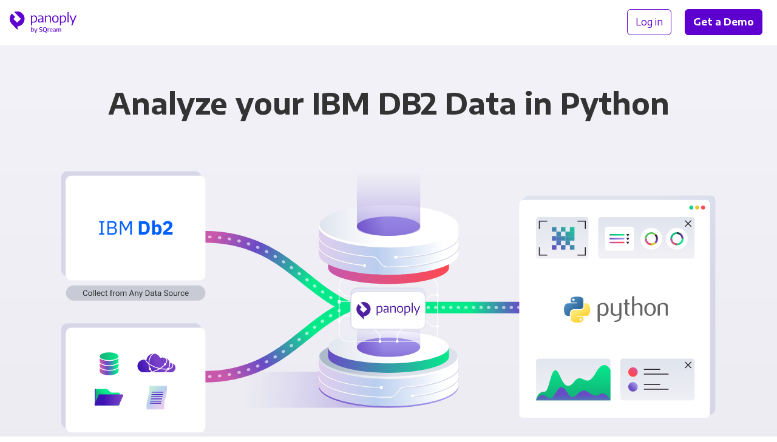

--- FILE ---
content_type: text/html;charset=utf-8
request_url: https://panoply.io/connectors/ibm-db/python/
body_size: 12459
content:
<!DOCTYPE html>
<html lang="en" id="html">

<head>

  <meta charset="utf-8" />
  <meta name="viewport" content="width=device-width, initial-scale=1.0">

  
    
    

    
    

    
    
    
    

    

    
    

    
    

    

    <title>Integrate IBM DB2 with Python for Analytics | Panoply</title>
    <meta name="description" content="Panoply’s code-free data connectors and managed storage make it easy to integrate IBM DB2 with Python and all your other data.">

    

    <link rel="canonical" href="https://panoply.io/connectors/ibm-db/python/" />

    
  

  

  

  


  <script>
  var dataLayer = [{
    page: {
      layout: 'integration_combo',
      collection: 'integration_combo',
      name: 'ibm-db + python',
      experiment: {
        name: '',
        variant: '1'
      }
    },
  
    integration: {
      name: 'ibm-db + python',
      title: 'IBM DB2 + Python',
      type: '3rd-party-data-source + visualization-tool',
      category: 'BI Tools + Developer Tools',
    }
  
  }];
  </script>

  <!-- Page hiding snippet (recommended)  -->
  <style>.async-hide { opacity: 0 !important} </style>
  <script>(function(a,s,y,n,c,h,i,d,e){s.className+=' '+y;h.start=1*new Date;
  h.end=i=function(){s.className=s.className.replace(RegExp(' ?'+y),'')};
  (a[n]=a[n]||[]).hide=h;setTimeout(function(){i();h.end=null},c);h.timeout=c;
  })(window,document.documentElement,'async-hide','dataLayer',4000,
  {'GTM-K4QVR9':true});</script>

  <!--Google Tag Manager-->
  <script>(function(w,d,s,l,i){w[l]=w[l]||[];w[l].push({'gtm.start':new Date().getTime(),event:'gtm.js'});var f=d.getElementsByTagName(s)[0],j=d.createElement(s),dl=l!='dataLayer'?'&l='+l:'';j.async=true;j.src='https://www.googletagmanager.com/gtm.js?id='+i+dl;f.parentNode.insertBefore(j,f)})(window,document,'script','dataLayer','GTM-K4QVR9');
  </script>
  <!--End Google Tag Manager-->

  <!--Favicon-->
  <link rel="apple-touch-icon" sizes="180x180" href="/images/favicon/apple-touch-icon.png?v=kP3Yk5z9l2">
  <link rel="icon" type="image/png" sizes="32x32" href="/images/favicon/favicon-32x32.png?v=kP3Yk5z9l2">
  <link rel="icon" type="image/png" sizes="16x16" href="/images/favicon/favicon-16x16.png?v=kP3Yk5z9l2">
  <link rel="manifest" href="/images/favicon/site.webmanifest?v=kP3Yk5z9l2">
  <link rel="shortcut icon" href="/images/favicon/favicon.ico?v=kP3Yk5z9l2">
  <meta name="msapplication-TileColor" content="#ffffff">
  <meta name="msapplication-config" content="/images/favicon/browserconfig.xml?v=kP3Yk5z9l2">
  <meta name="theme-color" content="#ffffff">
  <!--End Favicon-->

  <link href="https://fonts.googleapis.com/css?family=Encode+Sans+Semi+Expanded:300,400,500,600,700|Roboto+Mono:300,400"
    rel="stylesheet">

  <style>
    .no-fouc {
      opacity: 0;
    }
  </style>

  <!-- App Styles -->
  <link rel="stylesheet" href="/css/main.css">
  <link rel="stylesheet" href="/css/combos.css">
  <link rel="stylesheet" href="/css/pricing.css">

</head>

<body id="body">

  <!-- Google Tag Manager (noscript) -->
  <noscript><iframe src="https://www.googletagmanager.com/ns.html?id=GTM-K4QVR9" height="0" width="0"
      style="display:none;visibility:hidden"></iframe></noscript>
  <!-- End Google Tag Manager (noscript) -->

  <nav
  id="nav"
  class="nav no-fouc"
  style="padding-bottom: 0px;"
  aria-label="Main"
>
  <div class="nav__container" itemscope itemtype="http://www.schema.org/SiteNavigationElement">
    <div class="nav__logo">
      <a data-nav-group="Logo" href="/"></a>
    </div>

    <div class="nav__left">
      
    </div>

    <div class="nav__right" data-nav-group="CTA">
      <div style="text-wrap: nowrap;">
        <a
          itemprop="url"
          class="nav__btn btn btn--block btn--outline"
          href="https://platform.panoply.io/?#/login"
        >
          <span itemprop="name">Log in</span>
        </a>
        <a itemprop="url" class="nav__btn btn btn--block btn--gradient--purple mx-2 track-cta" href="/request-a-demo/">
          <span itemprop="name" style="padding: 1px 0;">Get a Demo</span>
        </a>
      </div>
      <button id="mobile-nav-toggle" class="nav__hamburger"></button>
    </div>
  </div>
</nav>


  <div class="site-container">

    














<div class="combo-integration__intro pt-6 pb-4 pt-md-9 pb-md-7">
  <h1 class="container text-align-center display-block mt-0 mb-5 mb-md-5 mb-lg-9">
  
    Analyze your IBM DB2 Data in Python
  
  </h1>

  
  
  
  
  
  
    <div class="combo-integration-diagram drop-in-on-load mb-5 mb-md-6">

  <div class="hide-on-md hide-on-lg">

    <div class="combo-integration-diagram__image combo-integration-diagram__image--mobile">
      
      

      
        <img type="image/svg+xml" class="integration__tab__artwork--bg" src="/images/v2/integrations/combo-diagram-small-ds-bi.svg" />  
      

      

      

      

      
        <div class="combo-integration-diagram__image__bi-tool-2-logo">
          <img src="/images/integration-logos/python.svg" />
        </div>
      

      
        <div class="combo-integration-diagram__image__data-source-1-logo">
          <img src="/images/integration-logos/ibm_db2.svg" />
        </div>
      

      

    </div>

  </div>


  <div class="hide-on-sm">

    <div class="combo-integration-diagram__image">
            
      

      
        <img type="image/svg+xml" class="integration__tab__artwork--bg" src="/images/v2/integrations/combo-diagram-big-multi.svg" />  
      
      
      

      

      
        <div class="combo-integration-diagram__image__bi-tool-2-logo">
          <img src="/images/integration-logos/python.svg" />
        </div>
      

      
        <div class="combo-integration-diagram__image__data-source-1-logo">
          <img src="/images/integration-logos/ibm_db2.svg" />
        </div>
      

      

    </div>

  </div>

</div>
  

  <div class="container-xsmall">
    <div class="card card--curved-more text-align-center px-4 px-md-7 py-4 mb-4">
      <span class="text-xxlarge text-semibold display-block mb-4">
        Integrating Python and IBM DB2 has never been&nbsp;easier.
      </span>
      <a class="btn btn--block btn--gradient btn--gradient--purple track-cta" href="https://platform.panoply.io/#/signup">
        Try Panoply for Free
      </a>
    </div>
  </div>
</div>

<!-- START PANOPLY FEATURES  -->

<div class="bg-off-white">

  
    


<div class="container py-4 pt-md-9 pb-1">

  <div class="text-align-center mb-4 mb-md-6 mb-lg-9">
    <h2 class="integration__featured-content__subheading mt-6 mb-4 px-md-7">
      Sync, store, and access all your business data with Panoply
    </h2>
    <span class="text-xlarge">
      Easily integrate data from over 80+ sources so it’s always ready for action.
    </span>
  </div>

  <div class="combo-integration__feature-block flex-row flex-row--wrap flex-row--align-center py-9 py-md-9 my-md-4 my-lg-9">
    <div class="flex-row__column flex-row__column--half mb-6 mb-md-0">
        <div class="wistia_responsive_padding margin-auto" style="padding: 55% 0 0 0; position:relative; max-width: 584px;">
          <div class="wistia_responsive_wrapper" style="height: 100%; left: 0; position: absolute; top:0; width:100%;">
            <iframe src="https://fast.wistia.net/embed/iframe/hsxgezih4v?videoFoam=true"
                    title="What is Panoply?"
                    allowtransparency="true" frameborder="0" scrolling="no" class="wistia_embed" name="wistia_embed"
                    allowfullscreen mozallowfullscreen webkitallowfullscreen oallowfullscreen msallowfullscreen
                    width="100%" height="100%"
                    style="border: 1px solid #D8D8D8;">
            </iframe>
          </div>
        </div>
        <script src="https://fast.wistia.net/assets/external/E-v1.js" async></script>
    </div>
    <div class="flex-row__column flex-row__column--half pl-md-6 pl-lg-9 pr-lg-4">
      <div class="combo-integration__feature-block__video-title mb-4">
        <h3 class="h2 mt-0 mb-0 inline-block">Panoply in 30 seconds</h3>
      </div>
      <p class="text-medium mb-4 mb-md-5 mb-lg-6">
        See how easy it is to connect your data using Panoply. In just a few minutes, you can set up a data warehouse and start syncing your IBM DB2 data.
      </p>
      <a href="https://platform.panoply.io/#/signup" class="btn btn--block btn--gradient--purple my-2">Try Panoply for Free</a>
    </div>
  </div>

  <div class="combo-integration__feature-block flex-row flex-row--wrap flex-row--align-center py-9 py-md-9 my-md-4 my-lg-9">
    <div class="flex-row__column flex-row__column--half mb-6 mb-md-0">
      <img alt="connect-tools" class="lazyload flex-row__column__image" style="max-height: 448px;" data-src="/images/v2/artwork/stylizedui-any-bi-tool.svg" />
    </div>
    <div class="flex-row__column flex-row__column--half pl-md-6 pl-lg-9 pr-lg-4">
      <h3 class="h2 mt-0 mb-4">Fuel your analytics</h3>
      <p class="text-medium mb-4 mb-md-5 mb-lg-6">
        Panoply automatically organizes data into query-ready tables and connects to popular BI tools like Python as well as analytical notebooks. From executives to analysts, your entire team will have access to the most up-to-date data and insights they need to drive your business forward.
        </p>
        <a href="/connectors/bi-tools/" class="btn btn--outline my-2">See All BI Tool Connectors </a>
    </div>
  </div>

  <div class="combo-integration__feature-block flex-row flex-row--wrap flex-row--align-center py-9 py-md-9 my-md-4 my-lg-9">
    <div class="flex-row__column flex-row__column--half mb-6 mb-md-0">
      <img alt="automate-data" class="lazyload flex-row__column__image" style="max-height: 448px;" data-src="/images/v2/artwork/stylizedui-performance-optimization.svg" />
    </div>
    <div class="flex-row__column flex-row__column--half pl-md-6 pl-lg-9 pr-lg-4">
      <h3 class="h2 mt-0 mb-4">Code-free data pipeline</h3>
      <p class="text-medium mb-4 mb-md-5 mb-lg-6">
        Seamlessly sync IBM DB2 and all your other data sources with Panoply’s built-in ETL. Set up a pipeline in minutes with our simple point-and-click interface, then we’ll handle the ongoing maintenance so you can focus on building value, not fixing leaky plumbing.
      </p>
      <a href="/connectors/" class="btn btn--outline my-2">Our Connectors</a>
    </div>
  </div>

  <div class="combo-integration__feature-block flex-row flex-row--wrap flex-row--align-center py-9 py-md-9 my-md-4 my-lg-9">
    <div class="flex-row__column flex-row__column--half mb-6 mb-md-0">
      <img alt="collect-data" class="lazyload flex-row__column__image" style="max-height: 448px;" data-src="/images/v2/artwork/stylizedui-any-data-source.svg" />
    </div>
    <div class="flex-row__column flex-row__column--half pl-md-6 pl-lg-9 pr-lg-4">
      <h3 class="h2 mt-0 mb-4">All your data in one place</h3>
      <p class="text-medium mb-4 mb-md-5 mb-lg-6">
        Easily sync and store over 80+ data sources. Break down the silos separating your data to create a single source of truth your whole company can rely on.
      </p>
      <a href="/request-a-demo/" class="btn btn--outline my-2">Get a Demo</a>
    </div>
  </div>
</div>

  

  <div class="hairline"></div>

</div>

<!-- END PANOPLY FEATURES  -->

<!-- START INTEGRATION DETAILS  -->

<div class="bg-gray-xxlight">

  <div class="container pt-4 pt-md-6 pb-6 pb-lg-7">

    <!-- START INTEGRATION 1 -->

    <div class="breadcrumbs w-100 pt-6 pt-md-8 pt-lg-9 pb-3">
      <a class="breadcrumbs__link" href="/connectors/">
        Connectors
      </a>
      <a class="breadcrumbs__link" href="/connectors/bi-tools/">
        BI Tools
      </a>
      <a class="breadcrumbs__current" href="/connectors/python/">Python</a>
    </div>

    <div class="combo-integration__details flex-row flex--wrap flex-row--align-top position-relative pb-2 pb-md-5 pb-lg-6">

      <div class="flex-row__column flex-row__column--half px-0 pr-md-4">

        <div class="integration__logo mt-md-2 ">
          
          <div class="integration__logo__image integration__logo__image--large">
            <img class="lazyload" data-src="/images/integration-logos/python.svg" />
          </div>
        </div>

      </div>

      <div class="flex-row__column flex-row__column--half px-0 pl-md-4 pl-lg-7">

        <h2 class="mt-7 mt-md-1 mb-4">Integrate with Python in&nbsp;minutes</h2>

        

          <div>
            <p>Love the power of Python for analytics and machine learning but need a way to support it alongside other BI tools? Panoply makes it easy to pipe data to multiple analytics tools with 30+ code-free connectors you can set up in minutes.</p>

<p>Along with eliminating API configuration and maintenance, Panoply automatically stores a copy of your data in the cloud, making your queries faster and more stable. Plus, by powering all your BI and analytics tools with the same centralized data you can ensure that key metrics are consistent across the company, no matter who’s doing the reporting.</p>

          </div>

        

        
          <p class="text-gray-dark text-small">
            <span class="text-bold">Learn more:</span><br/>
            
              <a class="text-gray-dark" href="https://panoply.io/docs/jupyter" target="_blank" rel="noopener noreferrer">Documentation</a>
              <br />
            
            
            
          </p>
        

        <a class="learn-more text-medium my-4 my-md-6 mb-md-5 mb-lg-6 display-block track-cta" href="/connectors/">
          <span>Our connectors</span>
          <img data-src="/images/v2/icon-arrow-right-purple.svg" />
        </a>

      </div>

      <div class="flex-row__column flex-row__column--half combo-integrations-other-wrapper--left px-0 pr-md-4 pb-2 pb-md-5 pb-lg-6">
        
        





<h3 class="h4 mt-6">Other connectors with Python</h3>

<div class="combo-integrations-other ">

  <div class="combo-integrations-other__arrows">

    <div class="combo-integrations-other__arrow-right flex-column flex--center">
      <button id="">&nbsp;</button>
    </div>

    <div class="combo-integrations-other__arrow-left flex-column flex--center">
      <button id="">&nbsp;</button>
    </div>

  </div>

  <div class="combo-integrations-other__scroller" style="transform: translateX(0px)">

    

      
      

      
      
      

      

        
        

        <a href="/connectors/python/salesforce/" class="combo-integration-other text-dark pr-6">
          <div class="combo-integration-other__icon">
            <img class="lazyload" data-src="https://learn.panoply.io/hubfs/Data%20Source%20Icons/python.svg?noresize" />
          </div>
          <div class="combo-integration-other__icon">
            <img class="lazyload" data-src="https://learn.panoply.io/hubfs/Data%20Source%20Icons/salesforce.svg?noresize" />
          </div>
          <div class="combo-integration-other__label">
            <div class="combo-integration-other__label__text">Python +</div>
            <div class="combo-integration-other__label__text">Salesforce</div>
          </div>
        </a>

      

    

      
      

      
      
      

      

        
        

        <a href="/connectors/hubspot/python/" class="combo-integration-other text-dark pr-6">
          <div class="combo-integration-other__icon">
            <img class="lazyload" data-src="https://learn.panoply.io/hubfs/Data%20Source%20Icons/python.svg?noresize" />
          </div>
          <div class="combo-integration-other__icon">
            <img class="lazyload" data-src="https://learn.panoply.io/hubfs/Data%20Source%20Icons/hubspot.svg?noresize" />
          </div>
          <div class="combo-integration-other__label">
            <div class="combo-integration-other__label__text">Python +</div>
            <div class="combo-integration-other__label__text">HubSpot</div>
          </div>
        </a>

      

    

      
      

      
      
      

      

        
        

        <a href="/connectors/postgresql/python/" class="combo-integration-other text-dark pr-6">
          <div class="combo-integration-other__icon">
            <img class="lazyload" data-src="https://learn.panoply.io/hubfs/Data%20Source%20Icons/python.svg?noresize" />
          </div>
          <div class="combo-integration-other__icon">
            <img class="lazyload" data-src="https://learn.panoply.io/hubfs/Data%20Source%20Icons/postgresql.svg?noresize" />
          </div>
          <div class="combo-integration-other__label">
            <div class="combo-integration-other__label__text">Python +</div>
            <div class="combo-integration-other__label__text">PostgreSQL</div>
          </div>
        </a>

      

    

      
      

      
      
      

      

        
        

        <a href="/connectors/mysql/python/" class="combo-integration-other text-dark pr-6">
          <div class="combo-integration-other__icon">
            <img class="lazyload" data-src="https://learn.panoply.io/hubfs/Data%20Source%20Icons/python.svg?noresize" />
          </div>
          <div class="combo-integration-other__icon">
            <img class="lazyload" data-src="https://learn.panoply.io/hubfs/Data%20Source%20Icons/mysql.svg?noresize" />
          </div>
          <div class="combo-integration-other__label">
            <div class="combo-integration-other__label__text">Python +</div>
            <div class="combo-integration-other__label__text">MySQL</div>
          </div>
        </a>

      

    

      
      

      
      
      

      

        
        

        <a href="/connectors/mongodb/python/" class="combo-integration-other text-dark pr-6">
          <div class="combo-integration-other__icon">
            <img class="lazyload" data-src="https://learn.panoply.io/hubfs/Data%20Source%20Icons/python.svg?noresize" />
          </div>
          <div class="combo-integration-other__icon">
            <img class="lazyload" data-src="https://learn.panoply.io/hubfs/Data%20Source%20Icons/mongo.svg?noresize" />
          </div>
          <div class="combo-integration-other__label">
            <div class="combo-integration-other__label__text">Python +</div>
            <div class="combo-integration-other__label__text">MongoDB</div>
          </div>
        </a>

      

    

      
      

      
      
      

      

        
        

        <a href="/connectors/amazon-s3/python/" class="combo-integration-other text-dark pr-6">
          <div class="combo-integration-other__icon">
            <img class="lazyload" data-src="https://learn.panoply.io/hubfs/Data%20Source%20Icons/python.svg?noresize" />
          </div>
          <div class="combo-integration-other__icon">
            <img class="lazyload" data-src="https://learn.panoply.io/hubfs/Data%20Source%20Icons/s3.svg?noresize" />
          </div>
          <div class="combo-integration-other__label">
            <div class="combo-integration-other__label__text">Python +</div>
            <div class="combo-integration-other__label__text">Amazon S3</div>
          </div>
        </a>

      

    

      
      

      
      
      

      

        
        

        <a href="/connectors/facebook-ads/python/" class="combo-integration-other text-dark pr-6">
          <div class="combo-integration-other__icon">
            <img class="lazyload" data-src="https://learn.panoply.io/hubfs/Data%20Source%20Icons/python.svg?noresize" />
          </div>
          <div class="combo-integration-other__icon">
            <img class="lazyload" data-src="https://learn.panoply.io/hubfs/Data%20Source%20Icons/facebook-ads.svg?noresize" />
          </div>
          <div class="combo-integration-other__label">
            <div class="combo-integration-other__label__text">Python +</div>
            <div class="combo-integration-other__label__text">Facebook Ads</div>
          </div>
        </a>

      

    

      
      

      
      
      

      

        
        

        <a href="/connectors/google-ads/python/" class="combo-integration-other text-dark pr-6">
          <div class="combo-integration-other__icon">
            <img class="lazyload" data-src="https://learn.panoply.io/hubfs/Data%20Source%20Icons/python.svg?noresize" />
          </div>
          <div class="combo-integration-other__icon">
            <img class="lazyload" data-src="https://learn.panoply.io/hubfs/Data%20Source%20Icons/adwords.svg?noresize" />
          </div>
          <div class="combo-integration-other__label">
            <div class="combo-integration-other__label__text">Python +</div>
            <div class="combo-integration-other__label__text">Google Ads</div>
          </div>
        </a>

      

    

      
      

      
      
      

      

        
        

        <a href="/connectors/google-analytics/python/" class="combo-integration-other text-dark pr-6">
          <div class="combo-integration-other__icon">
            <img class="lazyload" data-src="https://learn.panoply.io/hubfs/Data%20Source%20Icons/python.svg?noresize" />
          </div>
          <div class="combo-integration-other__icon">
            <img class="lazyload" data-src="https://learn.panoply.io/hubfs/Data%20Source%20Icons/ga.svg?noresize" />
          </div>
          <div class="combo-integration-other__label">
            <div class="combo-integration-other__label__text">Python +</div>
            <div class="combo-integration-other__label__text">Google Analytics</div>
          </div>
        </a>

      

    

      
      

      
      
      

      

        
        

        <a href="/connectors/python/shopify/" class="combo-integration-other text-dark pr-6">
          <div class="combo-integration-other__icon">
            <img class="lazyload" data-src="https://learn.panoply.io/hubfs/Data%20Source%20Icons/python.svg?noresize" />
          </div>
          <div class="combo-integration-other__icon">
            <img class="lazyload" data-src="https://learn.panoply.io/hubfs/Data%20Source%20Icons/shopify.svg?noresize" />
          </div>
          <div class="combo-integration-other__label">
            <div class="combo-integration-other__label__text">Python +</div>
            <div class="combo-integration-other__label__text">Shopify</div>
          </div>
        </a>

      

    

      
      

      
      
      

      

        
        

        <a href="/connectors/python/zendesk/" class="combo-integration-other text-dark pr-6">
          <div class="combo-integration-other__icon">
            <img class="lazyload" data-src="https://learn.panoply.io/hubfs/Data%20Source%20Icons/python.svg?noresize" />
          </div>
          <div class="combo-integration-other__icon">
            <img class="lazyload" data-src="https://learn.panoply.io/hubfs/Data%20Source%20Icons/zendesk.svg?noresize" />
          </div>
          <div class="combo-integration-other__label">
            <div class="combo-integration-other__label__text">Python +</div>
            <div class="combo-integration-other__label__text">Zendesk</div>
          </div>
        </a>

      

    

      
      

      
      
      

      

        
        

        <a href="/connectors/google-sheets/python/" class="combo-integration-other text-dark pr-6">
          <div class="combo-integration-other__icon">
            <img class="lazyload" data-src="https://learn.panoply.io/hubfs/Data%20Source%20Icons/python.svg?noresize" />
          </div>
          <div class="combo-integration-other__icon">
            <img class="lazyload" data-src="https://learn.panoply.io/hubfs/Data%20Source%20Icons/googlesheets.svg?noresize" />
          </div>
          <div class="combo-integration-other__label">
            <div class="combo-integration-other__label__text">Python +</div>
            <div class="combo-integration-other__label__text">Google Sheets</div>
          </div>
        </a>

      

    

      
      

      
      
      

      

        
        

        <a href="/connectors/json/python/" class="combo-integration-other text-dark pr-6">
          <div class="combo-integration-other__icon">
            <img class="lazyload" data-src="https://learn.panoply.io/hubfs/Data%20Source%20Icons/python.svg?noresize" />
          </div>
          <div class="combo-integration-other__icon">
            <img class="lazyload" data-src="https://learn.panoply.io/hubfs/Data%20Source%20Icons/json.svg?noresize" />
          </div>
          <div class="combo-integration-other__label">
            <div class="combo-integration-other__label__text">Python +</div>
            <div class="combo-integration-other__label__text">JSON</div>
          </div>
        </a>

      

    

      
      

      
      
      

      

        
        

        <a href="/connectors/microsoft-excel/python/" class="combo-integration-other text-dark pr-6">
          <div class="combo-integration-other__icon">
            <img class="lazyload" data-src="https://learn.panoply.io/hubfs/Data%20Source%20Icons/python.svg?noresize" />
          </div>
          <div class="combo-integration-other__icon">
            <img class="lazyload" data-src="https://learn.panoply.io/hubfs/Data%20Source%20Icons/microsoft-excel.svg?noresize" />
          </div>
          <div class="combo-integration-other__label">
            <div class="combo-integration-other__label__text">Python +</div>
            <div class="combo-integration-other__label__text">Microsoft Excel</div>
          </div>
        </a>

      

    

      
      

      
      
      

      

        
        

        <a href="/connectors/python/twitter/" class="combo-integration-other text-dark pr-6">
          <div class="combo-integration-other__icon">
            <img class="lazyload" data-src="https://learn.panoply.io/hubfs/Data%20Source%20Icons/python.svg?noresize" />
          </div>
          <div class="combo-integration-other__icon">
            <img class="lazyload" data-src="https://learn.panoply.io/hubfs/Data%20Source%20Icons/twitter.svg?noresize" />
          </div>
          <div class="combo-integration-other__label">
            <div class="combo-integration-other__label__text">Python +</div>
            <div class="combo-integration-other__label__text">Twitter</div>
          </div>
        </a>

      

    

      
      

      
      
      

      

        
        

        <a href="/connectors/bigquery/python/" class="combo-integration-other text-dark pr-6">
          <div class="combo-integration-other__icon">
            <img class="lazyload" data-src="https://learn.panoply.io/hubfs/Data%20Source%20Icons/python.svg?noresize" />
          </div>
          <div class="combo-integration-other__icon">
            <img class="lazyload" data-src="https://learn.panoply.io/hubfs/Data%20Source%20Icons/bigquery.svg?noresize" />
          </div>
          <div class="combo-integration-other__label">
            <div class="combo-integration-other__label__text">Python +</div>
            <div class="combo-integration-other__label__text">BigQuery</div>
          </div>
        </a>

      

    

      
      

      
      
      

      

        
        

        <a href="/connectors/csv/python/" class="combo-integration-other text-dark pr-6">
          <div class="combo-integration-other__icon">
            <img class="lazyload" data-src="https://learn.panoply.io/hubfs/Data%20Source%20Icons/python.svg?noresize" />
          </div>
          <div class="combo-integration-other__icon">
            <img class="lazyload" data-src="https://learn.panoply.io/hubfs/Data%20Source%20Icons/csv.svg?noresize" />
          </div>
          <div class="combo-integration-other__label">
            <div class="combo-integration-other__label__text">Python +</div>
            <div class="combo-integration-other__label__text">CSV</div>
          </div>
        </a>

      

    

      
      

      
      
      

      

        
        

        <a href="/connectors/google-search-console/python/" class="combo-integration-other text-dark pr-6">
          <div class="combo-integration-other__icon">
            <img class="lazyload" data-src="https://learn.panoply.io/hubfs/Data%20Source%20Icons/python.svg?noresize" />
          </div>
          <div class="combo-integration-other__icon">
            <img class="lazyload" data-src="https://learn.panoply.io/hubfs/Data%20Source%20Icons/googlesearchconsole.svg?noresize" />
          </div>
          <div class="combo-integration-other__label">
            <div class="combo-integration-other__label__text">Python +</div>
            <div class="combo-integration-other__label__text">Google Search Console</div>
          </div>
        </a>

      

    

      
      

      
      
      

      

        
        

        <a href="/connectors/instagram/python/" class="combo-integration-other text-dark pr-6">
          <div class="combo-integration-other__icon">
            <img class="lazyload" data-src="https://learn.panoply.io/hubfs/Data%20Source%20Icons/python.svg?noresize" />
          </div>
          <div class="combo-integration-other__icon">
            <img class="lazyload" data-src="https://learn.panoply.io/hubfs/Data%20Source%20Icons/instagram-for-business.svg?noresize" />
          </div>
          <div class="combo-integration-other__label">
            <div class="combo-integration-other__label__text">Python +</div>
            <div class="combo-integration-other__label__text">Instagram for Business</div>
          </div>
        </a>

      

    

      
      

      
      
      

      

        
        

        <a href="/connectors/linkedin/python/" class="combo-integration-other text-dark pr-6">
          <div class="combo-integration-other__icon">
            <img class="lazyload" data-src="https://learn.panoply.io/hubfs/Data%20Source%20Icons/python.svg?noresize" />
          </div>
          <div class="combo-integration-other__icon">
            <img class="lazyload" data-src="https://learn.panoply.io/hubfs/Data%20Source%20Icons/linkedinads.svg?noresize" />
          </div>
          <div class="combo-integration-other__label">
            <div class="combo-integration-other__label__text">Python +</div>
            <div class="combo-integration-other__label__text">LinkedIn Ads</div>
          </div>
        </a>

      

    

      
      

      
      
      

      

        
        

        <a href="/connectors/python/stripe/" class="combo-integration-other text-dark pr-6">
          <div class="combo-integration-other__icon">
            <img class="lazyload" data-src="https://learn.panoply.io/hubfs/Data%20Source%20Icons/python.svg?noresize" />
          </div>
          <div class="combo-integration-other__icon">
            <img class="lazyload" data-src="https://learn.panoply.io/hubfs/Data%20Source%20Icons/stripe.svg?noresize" />
          </div>
          <div class="combo-integration-other__label">
            <div class="combo-integration-other__label__text">Python +</div>
            <div class="combo-integration-other__label__text">Stripe</div>
          </div>
        </a>

      

    

      
      

      
      
      

      

        
        

        <a href="/connectors/python/xero/" class="combo-integration-other text-dark pr-6">
          <div class="combo-integration-other__icon">
            <img class="lazyload" data-src="https://learn.panoply.io/hubfs/Data%20Source%20Icons/python.svg?noresize" />
          </div>
          <div class="combo-integration-other__icon">
            <img class="lazyload" data-src="https://learn.panoply.io/hubfs/Data%20Source%20Icons/panoplyxero.svg?noresize" />
          </div>
          <div class="combo-integration-other__label">
            <div class="combo-integration-other__label__text">Python +</div>
            <div class="combo-integration-other__label__text">Xero</div>
          </div>
        </a>

      

    

      
      

      
      
      

      

        
        

        <a href="/connectors/bigcommerce/python/" class="combo-integration-other text-dark pr-6">
          <div class="combo-integration-other__icon">
            <img class="lazyload" data-src="https://learn.panoply.io/hubfs/Data%20Source%20Icons/python.svg?noresize" />
          </div>
          <div class="combo-integration-other__icon">
            <img class="lazyload" data-src="https://learn.panoply.io/hubfs/Data%20Source%20Icons/bigcommerce.svg?noresize" />
          </div>
          <div class="combo-integration-other__label">
            <div class="combo-integration-other__label__text">Python +</div>
            <div class="combo-integration-other__label__text">BigCommerce</div>
          </div>
        </a>

      

    

      
      

      
      
      

      

        
        

        <a href="/connectors/python/twitter-ads/" class="combo-integration-other text-dark pr-6">
          <div class="combo-integration-other__icon">
            <img class="lazyload" data-src="https://learn.panoply.io/hubfs/Data%20Source%20Icons/python.svg?noresize" />
          </div>
          <div class="combo-integration-other__icon">
            <img class="lazyload" data-src="https://learn.panoply.io/hubfs/Data%20Source%20Icons/twitter-ads.svg?noresize" />
          </div>
          <div class="combo-integration-other__label">
            <div class="combo-integration-other__label__text">Python +</div>
            <div class="combo-integration-other__label__text">Twitter Ads</div>
          </div>
        </a>

      

    

      
      

      
      
      

      

        
        

        <a href="/connectors/python/woocommerce/" class="combo-integration-other text-dark pr-6">
          <div class="combo-integration-other__icon">
            <img class="lazyload" data-src="https://learn.panoply.io/hubfs/Data%20Source%20Icons/python.svg?noresize" />
          </div>
          <div class="combo-integration-other__icon">
            <img class="lazyload" data-src="https://learn.panoply.io/hubfs/Data%20Source%20Icons/woocommerce.svg?noresize" />
          </div>
          <div class="combo-integration-other__label">
            <div class="combo-integration-other__label__text">Python +</div>
            <div class="combo-integration-other__label__text">WooCommerce</div>
          </div>
        </a>

      

    

      
      

      
      
      

      

        
        

        <a href="/connectors/asana/python/" class="combo-integration-other text-dark pr-6">
          <div class="combo-integration-other__icon">
            <img class="lazyload" data-src="https://learn.panoply.io/hubfs/Data%20Source%20Icons/python.svg?noresize" />
          </div>
          <div class="combo-integration-other__icon">
            <img class="lazyload" data-src="https://learn.panoply.io/hubfs/Data%20Source%20Icons/asana.svg?noresize" />
          </div>
          <div class="combo-integration-other__label">
            <div class="combo-integration-other__label__text">Python +</div>
            <div class="combo-integration-other__label__text">Asana</div>
          </div>
        </a>

      

    

      
      

      
      
      

      

        
        

        <a href="/connectors/intercom/python/" class="combo-integration-other text-dark pr-6">
          <div class="combo-integration-other__icon">
            <img class="lazyload" data-src="https://learn.panoply.io/hubfs/Data%20Source%20Icons/python.svg?noresize" />
          </div>
          <div class="combo-integration-other__icon">
            <img class="lazyload" data-src="https://learn.panoply.io/hubfs/Data%20Source%20Icons/intercom.svg?noresize" />
          </div>
          <div class="combo-integration-other__label">
            <div class="combo-integration-other__label__text">Python +</div>
            <div class="combo-integration-other__label__text">Intercom</div>
          </div>
        </a>

      

    

      
      

      
      
      

      

        
        

        <a href="/connectors/amazon-dynamodb/python/" class="combo-integration-other text-dark pr-6">
          <div class="combo-integration-other__icon">
            <img class="lazyload" data-src="https://learn.panoply.io/hubfs/Data%20Source%20Icons/python.svg?noresize" />
          </div>
          <div class="combo-integration-other__icon">
            <img class="lazyload" data-src="https://learn.panoply.io/hubfs/Data%20Source%20Icons/dynamodb.svg?noresize" />
          </div>
          <div class="combo-integration-other__label">
            <div class="combo-integration-other__label__text">Python +</div>
            <div class="combo-integration-other__label__text">Amazon DynamoDB</div>
          </div>
        </a>

      

    

      
      

      
      
      

      

        
        

        <a href="/connectors/appsflyer/python/" class="combo-integration-other text-dark pr-6">
          <div class="combo-integration-other__icon">
            <img class="lazyload" data-src="https://learn.panoply.io/hubfs/Data%20Source%20Icons/python.svg?noresize" />
          </div>
          <div class="combo-integration-other__icon">
            <img class="lazyload" data-src="https://learn.panoply.io/hubfs/Data%20Source%20Icons/appsflyer.svg?noresize" />
          </div>
          <div class="combo-integration-other__label">
            <div class="combo-integration-other__label__text">Python +</div>
            <div class="combo-integration-other__label__text">AppsFlyer</div>
          </div>
        </a>

      

    

      
      

      
      
      

      

        
        

        <a href="/connectors/bing-ads/python/" class="combo-integration-other text-dark pr-6">
          <div class="combo-integration-other__icon">
            <img class="lazyload" data-src="https://learn.panoply.io/hubfs/Data%20Source%20Icons/python.svg?noresize" />
          </div>
          <div class="combo-integration-other__icon">
            <img class="lazyload" data-src="https://learn.panoply.io/hubfs/Data%20Source%20Icons/panoplybingads.svg?noresize" />
          </div>
          <div class="combo-integration-other__label">
            <div class="combo-integration-other__label__text">Python +</div>
            <div class="combo-integration-other__label__text">Bing Ads</div>
          </div>
        </a>

      

    

      
      

      
      
      

      

        
        

        <a href="/connectors/delighted/python/" class="combo-integration-other text-dark pr-6">
          <div class="combo-integration-other__icon">
            <img class="lazyload" data-src="https://learn.panoply.io/hubfs/Data%20Source%20Icons/python.svg?noresize" />
          </div>
          <div class="combo-integration-other__icon">
            <img class="lazyload" data-src="https://learn.panoply.io/hubfs/Data%20Source%20Icons/panoply_delighted.svg?noresize" />
          </div>
          <div class="combo-integration-other__label">
            <div class="combo-integration-other__label__text">Python +</div>
            <div class="combo-integration-other__label__text">Delighted</div>
          </div>
        </a>

      

    

      
      

      
      
      

      

        
        

        <a href="/connectors/elasticsearch/python/" class="combo-integration-other text-dark pr-6">
          <div class="combo-integration-other__icon">
            <img class="lazyload" data-src="https://learn.panoply.io/hubfs/Data%20Source%20Icons/python.svg?noresize" />
          </div>
          <div class="combo-integration-other__icon">
            <img class="lazyload" data-src="https://learn.panoply.io/hubfs/Data%20Source%20Icons/es.svg?noresize" />
          </div>
          <div class="combo-integration-other__label">
            <div class="combo-integration-other__label__text">Python +</div>
            <div class="combo-integration-other__label__text">Elasticsearch</div>
          </div>
        </a>

      

    

      
      

      
      
      

      

        
        

        <a href="/connectors/facebook-pages/python/" class="combo-integration-other text-dark pr-6">
          <div class="combo-integration-other__icon">
            <img class="lazyload" data-src="https://learn.panoply.io/hubfs/Data%20Source%20Icons/python.svg?noresize" />
          </div>
          <div class="combo-integration-other__icon">
            <img class="lazyload" data-src="https://learn.panoply.io/hubfs/Data%20Source%20Icons/facebook-pages.svg?noresize" />
          </div>
          <div class="combo-integration-other__label">
            <div class="combo-integration-other__label__text">Python +</div>
            <div class="combo-integration-other__label__text">Facebook Pages</div>
          </div>
        </a>

      

    

      
      

      
      
      

      

        
        

        <a href="/connectors/facebook-posts/python/" class="combo-integration-other text-dark pr-6">
          <div class="combo-integration-other__icon">
            <img class="lazyload" data-src="https://learn.panoply.io/hubfs/Data%20Source%20Icons/python.svg?noresize" />
          </div>
          <div class="combo-integration-other__icon">
            <img class="lazyload" data-src="https://learn.panoply.io/hubfs/Data%20Source%20Icons/facebook-posts.svg?noresize" />
          </div>
          <div class="combo-integration-other__label">
            <div class="combo-integration-other__label__text">Python +</div>
            <div class="combo-integration-other__label__text">Facebook Posts</div>
          </div>
        </a>

      

    

      
      

      
      
      

      

        
        

        <a href="/connectors/google-cloud-storage/python/" class="combo-integration-other text-dark pr-6">
          <div class="combo-integration-other__icon">
            <img class="lazyload" data-src="https://learn.panoply.io/hubfs/Data%20Source%20Icons/python.svg?noresize" />
          </div>
          <div class="combo-integration-other__icon">
            <img class="lazyload" data-src="https://learn.panoply.io/hubfs/Data%20Source%20Icons/google-cloud-storage.svg?noresize" />
          </div>
          <div class="combo-integration-other__label">
            <div class="combo-integration-other__label__text">Python +</div>
            <div class="combo-integration-other__label__text">Google Cloud Storage</div>
          </div>
        </a>

      

    

      
      

      
      
      

      

        
        

        <a href="/connectors/mailchimp/python/" class="combo-integration-other text-dark pr-6">
          <div class="combo-integration-other__icon">
            <img class="lazyload" data-src="https://learn.panoply.io/hubfs/Data%20Source%20Icons/python.svg?noresize" />
          </div>
          <div class="combo-integration-other__icon">
            <img class="lazyload" data-src="https://learn.panoply.io/hubfs/Data%20Source%20Icons/mailchimp.svg?noresize" />
          </div>
          <div class="combo-integration-other__label">
            <div class="combo-integration-other__label__text">Python +</div>
            <div class="combo-integration-other__label__text">MailChimp</div>
          </div>
        </a>

      

    

      
      

      
      
      

      

        
        

        <a href="/connectors/microsoft-sql-server/python/" class="combo-integration-other text-dark pr-6">
          <div class="combo-integration-other__icon">
            <img class="lazyload" data-src="https://learn.panoply.io/hubfs/Data%20Source%20Icons/python.svg?noresize" />
          </div>
          <div class="combo-integration-other__icon">
            <img class="lazyload" data-src="https://learn.panoply.io/hubfs/Data%20Source%20Icons/mssql.svg?noresize" />
          </div>
          <div class="combo-integration-other__label">
            <div class="combo-integration-other__label__text">Python +</div>
            <div class="combo-integration-other__label__text">Microsoft SQL Server</div>
          </div>
        </a>

      

    

      
      

      
      
      

      

        
        

        <a href="/connectors/pardot/python/" class="combo-integration-other text-dark pr-6">
          <div class="combo-integration-other__icon">
            <img class="lazyload" data-src="https://learn.panoply.io/hubfs/Data%20Source%20Icons/python.svg?noresize" />
          </div>
          <div class="combo-integration-other__icon">
            <img class="lazyload" data-src="https://learn.panoply.io/hubfs/Data%20Source%20Icons/pardot.svg?noresize" />
          </div>
          <div class="combo-integration-other__label">
            <div class="combo-integration-other__label__text">Python +</div>
            <div class="combo-integration-other__label__text">Pardot</div>
          </div>
        </a>

      

    

      
      

      
      
      

      

        
        

        <a href="/connectors/python/redshift/" class="combo-integration-other text-dark pr-6">
          <div class="combo-integration-other__icon">
            <img class="lazyload" data-src="https://learn.panoply.io/hubfs/Data%20Source%20Icons/python.svg?noresize" />
          </div>
          <div class="combo-integration-other__icon">
            <img class="lazyload" data-src="https://learn.panoply.io/hubfs/Data%20Source%20Icons/redshift.svg?noresize" />
          </div>
          <div class="combo-integration-other__label">
            <div class="combo-integration-other__label__text">Python +</div>
            <div class="combo-integration-other__label__text">Redshift</div>
          </div>
        </a>

      

    

      
      

      
      
      

      

        
        

        <a href="/connectors/python/twilio/" class="combo-integration-other text-dark pr-6">
          <div class="combo-integration-other__icon">
            <img class="lazyload" data-src="https://learn.panoply.io/hubfs/Data%20Source%20Icons/python.svg?noresize" />
          </div>
          <div class="combo-integration-other__icon">
            <img class="lazyload" data-src="https://learn.panoply.io/hubfs/Data%20Source%20Icons/panoply_twilio.svg?noresize" />
          </div>
          <div class="combo-integration-other__label">
            <div class="combo-integration-other__label__text">Python +</div>
            <div class="combo-integration-other__label__text">Twilio</div>
          </div>
        </a>

      

    

      
      

      
      
      

      

        
        

        <a href="/connectors/python/upload-data/" class="combo-integration-other text-dark pr-6">
          <div class="combo-integration-other__icon">
            <img class="lazyload" data-src="https://learn.panoply.io/hubfs/Data%20Source%20Icons/python.svg?noresize" />
          </div>
          <div class="combo-integration-other__icon">
            <img class="lazyload" data-src="https://learn.panoply.io/hubfs/Data%20Source%20Icons/upload.svg?noresize" />
          </div>
          <div class="combo-integration-other__label">
            <div class="combo-integration-other__label__text">Python +</div>
            <div class="combo-integration-other__label__text">Upload Data</div>
          </div>
        </a>

      

    

      
      

      
      
      

      

        
        

        <a href="/connectors/python/wordpress/" class="combo-integration-other text-dark pr-6">
          <div class="combo-integration-other__icon">
            <img class="lazyload" data-src="https://learn.panoply.io/hubfs/Data%20Source%20Icons/python.svg?noresize" />
          </div>
          <div class="combo-integration-other__icon">
            <img class="lazyload" data-src="https://learn.panoply.io/hubfs/Data%20Source%20Icons/wordpress.svg?noresize" />
          </div>
          <div class="combo-integration-other__label">
            <div class="combo-integration-other__label__text">Python +</div>
            <div class="combo-integration-other__label__text">Wordpress</div>
          </div>
        </a>

      

    

      
      

      
      
      

      

        
        

        <a href="/connectors/google-drive/python/" class="combo-integration-other text-dark pr-6">
          <div class="combo-integration-other__icon">
            <img class="lazyload" data-src="https://learn.panoply.io/hubfs/Data%20Source%20Icons/python.svg?noresize" />
          </div>
          <div class="combo-integration-other__icon">
            <img class="lazyload" data-src="https://learn.panoply.io/hubfs/Data%20Source%20Icons/googledrive.svg?noresize" />
          </div>
          <div class="combo-integration-other__label">
            <div class="combo-integration-other__label__text">Python +</div>
            <div class="combo-integration-other__label__text">Google Drive</div>
          </div>
        </a>

      

    

      
      

      
      
      

      

        
        

        <a href="/connectors/jira/python/" class="combo-integration-other text-dark pr-6">
          <div class="combo-integration-other__icon">
            <img class="lazyload" data-src="https://learn.panoply.io/hubfs/Data%20Source%20Icons/python.svg?noresize" />
          </div>
          <div class="combo-integration-other__icon">
            <img class="lazyload" data-src="https://learn.panoply.io/hubfs/Data%20Source%20Icons/jira.svg?noresize" />
          </div>
          <div class="combo-integration-other__label">
            <div class="combo-integration-other__label__text">Python +</div>
            <div class="combo-integration-other__label__text">Jira</div>
          </div>
        </a>

      

    

      
      

      
      
      

      

        
        

        <a href="/connectors/klaviyo/python/" class="combo-integration-other text-dark pr-6">
          <div class="combo-integration-other__icon">
            <img class="lazyload" data-src="https://learn.panoply.io/hubfs/Data%20Source%20Icons/python.svg?noresize" />
          </div>
          <div class="combo-integration-other__icon">
            <img class="lazyload" data-src="https://learn.panoply.io/hubfs/Data%20Source%20Icons/klaviyo.svg?noresize" />
          </div>
          <div class="combo-integration-other__label">
            <div class="combo-integration-other__label__text">Python +</div>
            <div class="combo-integration-other__label__text">Klaviyo</div>
          </div>
        </a>

      

    

      
      

      
      
      

      

        
        

        <a href="/connectors/microsoft-onedrive/python/" class="combo-integration-other text-dark pr-6">
          <div class="combo-integration-other__icon">
            <img class="lazyload" data-src="https://learn.panoply.io/hubfs/Data%20Source%20Icons/python.svg?noresize" />
          </div>
          <div class="combo-integration-other__icon">
            <img class="lazyload" data-src="https://learn.panoply.io/hubfs/Data%20Source%20Icons/onedrive.svg?noresize" />
          </div>
          <div class="combo-integration-other__label">
            <div class="combo-integration-other__label__text">Python +</div>
            <div class="combo-integration-other__label__text">Microsoft OneDrive</div>
          </div>
        </a>

      

    

      
      

      
      
      

      

        
        

        <a href="/connectors/netsuite/python/" class="combo-integration-other text-dark pr-6">
          <div class="combo-integration-other__icon">
            <img class="lazyload" data-src="https://learn.panoply.io/hubfs/Data%20Source%20Icons/python.svg?noresize" />
          </div>
          <div class="combo-integration-other__icon">
            <img class="lazyload" data-src="https://learn.panoply.io/hubfs/Data%20Source%20Icons/netsuite.svg?noresize" />
          </div>
          <div class="combo-integration-other__label">
            <div class="combo-integration-other__label__text">Python +</div>
            <div class="combo-integration-other__label__text">NetSuite</div>
          </div>
        </a>

      

    

      
      

      
      
      

      

        
        

        <a href="/connectors/python/quickbooks/" class="combo-integration-other text-dark pr-6">
          <div class="combo-integration-other__icon">
            <img class="lazyload" data-src="https://learn.panoply.io/hubfs/Data%20Source%20Icons/python.svg?noresize" />
          </div>
          <div class="combo-integration-other__icon">
            <img class="lazyload" data-src="https://learn.panoply.io/hubfs/Data%20Source%20Icons/quickbooks.svg?noresize" />
          </div>
          <div class="combo-integration-other__label">
            <div class="combo-integration-other__label__text">Python +</div>
            <div class="combo-integration-other__label__text">Quickbooks</div>
          </div>
        </a>

      

    

      
      

      
      
      

      

        
        

        <a href="/connectors/python/sftp/" class="combo-integration-other text-dark pr-6">
          <div class="combo-integration-other__icon">
            <img class="lazyload" data-src="https://learn.panoply.io/hubfs/Data%20Source%20Icons/python.svg?noresize" />
          </div>
          <div class="combo-integration-other__icon">
            <img class="lazyload" data-src="https://learn.panoply.io/hubfs/Data%20Source%20Icons/sftp.svg?noresize" />
          </div>
          <div class="combo-integration-other__label">
            <div class="combo-integration-other__label__text">Python +</div>
            <div class="combo-integration-other__label__text">SFTP</div>
          </div>
        </a>

      

    

      
      

      
      
      

      

        
        

        <a href="/connectors/python/square/" class="combo-integration-other text-dark pr-6">
          <div class="combo-integration-other__icon">
            <img class="lazyload" data-src="https://learn.panoply.io/hubfs/Data%20Source%20Icons/python.svg?noresize" />
          </div>
          <div class="combo-integration-other__icon">
            <img class="lazyload" data-src="https://learn.panoply.io/hubfs/Data%20Source%20Icons/square.svg?noresize" />
          </div>
          <div class="combo-integration-other__label">
            <div class="combo-integration-other__label__text">Python +</div>
            <div class="combo-integration-other__label__text">Square</div>
          </div>
        </a>

      

    

      
      

      
      
      

      

        
        

        <a href="/connectors/adroll/python/" class="combo-integration-other text-dark pr-6">
          <div class="combo-integration-other__icon">
            <img class="lazyload" data-src="https://learn.panoply.io/hubfs/Data%20Source%20Icons/python.svg?noresize" />
          </div>
          <div class="combo-integration-other__icon">
            <img class="lazyload" data-src="https://learn.panoply.io/hubfs/Data%20Source%20Icons/adroll.svg?noresize" />
          </div>
          <div class="combo-integration-other__label">
            <div class="combo-integration-other__label__text">Python +</div>
            <div class="combo-integration-other__label__text">AdRoll</div>
          </div>
        </a>

      

    

      
      

      
      
      

      

        
        

        <a href="/connectors/aftership/python/" class="combo-integration-other text-dark pr-6">
          <div class="combo-integration-other__icon">
            <img class="lazyload" data-src="https://learn.panoply.io/hubfs/Data%20Source%20Icons/python.svg?noresize" />
          </div>
          <div class="combo-integration-other__icon">
            <img class="lazyload" data-src="https://learn.panoply.io/hubfs/Data%20Source%20Icons/aftership.svg?noresize" />
          </div>
          <div class="combo-integration-other__label">
            <div class="combo-integration-other__label__text">Python +</div>
            <div class="combo-integration-other__label__text">AfterShip</div>
          </div>
        </a>

      

    

      
      

      
      
      

      

        
        

        <a href="/connectors/amazon-ads/python/" class="combo-integration-other text-dark pr-6">
          <div class="combo-integration-other__icon">
            <img class="lazyload" data-src="https://learn.panoply.io/hubfs/Data%20Source%20Icons/python.svg?noresize" />
          </div>
          <div class="combo-integration-other__icon">
            <img class="lazyload" data-src="https://learn.panoply.io/hubfs/Data%20Source%20Icons/amazon-ads.svg?noresize" />
          </div>
          <div class="combo-integration-other__label">
            <div class="combo-integration-other__label__text">Python +</div>
            <div class="combo-integration-other__label__text">Amazon Ads</div>
          </div>
        </a>

      

    

      
      

      
      
      

      

        
        

        <a href="/connectors/amazon-aurora-postgre/python/" class="combo-integration-other text-dark pr-6">
          <div class="combo-integration-other__icon">
            <img class="lazyload" data-src="https://learn.panoply.io/hubfs/Data%20Source%20Icons/python.svg?noresize" />
          </div>
          <div class="combo-integration-other__icon">
            <img class="lazyload" data-src="https://learn.panoply.io/hubfs/Data%20Source%20Icons/aurora-postgresql.svg?noresize" />
          </div>
          <div class="combo-integration-other__label">
            <div class="combo-integration-other__label__text">Python +</div>
            <div class="combo-integration-other__label__text">Amazon Aurora PostgreSQL</div>
          </div>
        </a>

      

    

      
      

      
      
      

      

        
        

        <a href="/connectors/amazon-cloudfront/python/" class="combo-integration-other text-dark pr-6">
          <div class="combo-integration-other__icon">
            <img class="lazyload" data-src="https://learn.panoply.io/hubfs/Data%20Source%20Icons/python.svg?noresize" />
          </div>
          <div class="combo-integration-other__icon">
            <img class="lazyload" data-src="https://learn.panoply.io/hubfs/Data%20Source%20Icons/amazon-cloudfront.svg?noresize" />
          </div>
          <div class="combo-integration-other__label">
            <div class="combo-integration-other__label__text">Python +</div>
            <div class="combo-integration-other__label__text">Amazon Cloudfront</div>
          </div>
        </a>

      

    

      
      

      
      
      

      

        
        

        <a href="/connectors/amazon-kinesis/python/" class="combo-integration-other text-dark pr-6">
          <div class="combo-integration-other__icon">
            <img class="lazyload" data-src="https://learn.panoply.io/hubfs/Data%20Source%20Icons/python.svg?noresize" />
          </div>
          <div class="combo-integration-other__icon">
            <img class="lazyload" data-src="https://learn.panoply.io/hubfs/Data%20Source%20Icons/amazon-kinesis.svg?noresize" />
          </div>
          <div class="combo-integration-other__label">
            <div class="combo-integration-other__label__text">Python +</div>
            <div class="combo-integration-other__label__text">Amazon Kinesis Firehose</div>
          </div>
        </a>

      

    

      
      

      
      
      

      

        
        

        <a href="/connectors/amazon-marketplace/python/" class="combo-integration-other text-dark pr-6">
          <div class="combo-integration-other__icon">
            <img class="lazyload" data-src="https://learn.panoply.io/hubfs/Data%20Source%20Icons/python.svg?noresize" />
          </div>
          <div class="combo-integration-other__icon">
            <img class="lazyload" data-src="https://learn.panoply.io/hubfs/Data%20Source%20Icons/amazon-marketplace.svg?noresize" />
          </div>
          <div class="combo-integration-other__label">
            <div class="combo-integration-other__label__text">Python +</div>
            <div class="combo-integration-other__label__text">Amazon Marketplace</div>
          </div>
        </a>

      

    

      
      

      
      
      

      

        
        

        <a href="/connectors/amazon-seller/python/" class="combo-integration-other text-dark pr-6">
          <div class="combo-integration-other__icon">
            <img class="lazyload" data-src="https://learn.panoply.io/hubfs/Data%20Source%20Icons/python.svg?noresize" />
          </div>
          <div class="combo-integration-other__icon">
            <img class="lazyload" data-src="https://learn.panoply.io/hubfs/Data%20Source%20Icons/amazon-seller.svg?noresize" />
          </div>
          <div class="combo-integration-other__label">
            <div class="combo-integration-other__label__text">Python +</div>
            <div class="combo-integration-other__label__text">Amazon Seller</div>
          </div>
        </a>

      

    

      
      

      
      
      

      

        
        

        <a href="/connectors/apple-app-store/python/" class="combo-integration-other text-dark pr-6">
          <div class="combo-integration-other__icon">
            <img class="lazyload" data-src="https://learn.panoply.io/hubfs/Data%20Source%20Icons/python.svg?noresize" />
          </div>
          <div class="combo-integration-other__icon">
            <img class="lazyload" data-src="https://learn.panoply.io/hubfs/Data%20Source%20Icons/apple-app-store.svg?noresize" />
          </div>
          <div class="combo-integration-other__label">
            <div class="combo-integration-other__label__text">Python +</div>
            <div class="combo-integration-other__label__text">Apple App Store</div>
          </div>
        </a>

      

    

      
      

      
      
      

      

        
        

        <a href="/connectors/apple-search-ads/python/" class="combo-integration-other text-dark pr-6">
          <div class="combo-integration-other__icon">
            <img class="lazyload" data-src="https://learn.panoply.io/hubfs/Data%20Source%20Icons/python.svg?noresize" />
          </div>
          <div class="combo-integration-other__icon">
            <img class="lazyload" data-src="https://learn.panoply.io/hubfs/Data%20Source%20Icons/apple-search-ads.svg?noresize" />
          </div>
          <div class="combo-integration-other__label">
            <div class="combo-integration-other__label__text">Python +</div>
            <div class="combo-integration-other__label__text">Apple Search Ads</div>
          </div>
        </a>

      

    

      
      

      
      
      

      

        
        

        <a href="/connectors/autopilot/python/" class="combo-integration-other text-dark pr-6">
          <div class="combo-integration-other__icon">
            <img class="lazyload" data-src="https://learn.panoply.io/hubfs/Data%20Source%20Icons/python.svg?noresize" />
          </div>
          <div class="combo-integration-other__icon">
            <img class="lazyload" data-src="https://learn.panoply.io/hubfs/Data%20Source%20Icons/autopilot.svg?noresize" />
          </div>
          <div class="combo-integration-other__label">
            <div class="combo-integration-other__label__text">Python +</div>
            <div class="combo-integration-other__label__text">Autopilot</div>
          </div>
        </a>

      

    

      
      

      
      
      

      

        
        

        <a href="/connectors/azure-blob-storage/python/" class="combo-integration-other text-dark pr-6">
          <div class="combo-integration-other__icon">
            <img class="lazyload" data-src="https://learn.panoply.io/hubfs/Data%20Source%20Icons/python.svg?noresize" />
          </div>
          <div class="combo-integration-other__icon">
            <img class="lazyload" data-src="https://learn.panoply.io/hubfs/Data%20Source%20Icons/azure-blob-storage.svg?noresize" />
          </div>
          <div class="combo-integration-other__label">
            <div class="combo-integration-other__label__text">Python +</div>
            <div class="combo-integration-other__label__text">Azure Blob Storage</div>
          </div>
        </a>

      

    

      
      

      
      
      

      

        
        

        <a href="/connectors/braintree-payments/python/" class="combo-integration-other text-dark pr-6">
          <div class="combo-integration-other__icon">
            <img class="lazyload" data-src="https://learn.panoply.io/hubfs/Data%20Source%20Icons/python.svg?noresize" />
          </div>
          <div class="combo-integration-other__icon">
            <img class="lazyload" data-src="https://learn.panoply.io/hubfs/Data%20Source%20Icons/braintree-payments.svg?noresize" />
          </div>
          <div class="combo-integration-other__label">
            <div class="combo-integration-other__label__text">Python +</div>
            <div class="combo-integration-other__label__text">Braintree Payments</div>
          </div>
        </a>

      

    

      
      

      
      
      

      

        
        

        <a href="/connectors/branch/python/" class="combo-integration-other text-dark pr-6">
          <div class="combo-integration-other__icon">
            <img class="lazyload" data-src="https://learn.panoply.io/hubfs/Data%20Source%20Icons/python.svg?noresize" />
          </div>
          <div class="combo-integration-other__icon">
            <img class="lazyload" data-src="https://learn.panoply.io/hubfs/Data%20Source%20Icons/branch.svg?noresize" />
          </div>
          <div class="combo-integration-other__label">
            <div class="combo-integration-other__label__text">Python +</div>
            <div class="combo-integration-other__label__text">Branch</div>
          </div>
        </a>

      

    

      
      

      
      
      

      

        
        

        <a href="/connectors/branchtrack/python/" class="combo-integration-other text-dark pr-6">
          <div class="combo-integration-other__icon">
            <img class="lazyload" data-src="https://learn.panoply.io/hubfs/Data%20Source%20Icons/python.svg?noresize" />
          </div>
          <div class="combo-integration-other__icon">
            <img class="lazyload" data-src="https://learn.panoply.io/hubfs/Data%20Source%20Icons/branchtrack.svg?noresize" />
          </div>
          <div class="combo-integration-other__label">
            <div class="combo-integration-other__label__text">Python +</div>
            <div class="combo-integration-other__label__text">BranchTrack</div>
          </div>
        </a>

      

    

      
      

      
      
      

      

        
        

        <a href="/connectors/campaign-monitor/python/" class="combo-integration-other text-dark pr-6">
          <div class="combo-integration-other__icon">
            <img class="lazyload" data-src="https://learn.panoply.io/hubfs/Data%20Source%20Icons/python.svg?noresize" />
          </div>
          <div class="combo-integration-other__icon">
            <img class="lazyload" data-src="https://learn.panoply.io/hubfs/Data%20Source%20Icons/campaign-monitor.svg?noresize" />
          </div>
          <div class="combo-integration-other__label">
            <div class="combo-integration-other__label__text">Python +</div>
            <div class="combo-integration-other__label__text">Campaign Monitor</div>
          </div>
        </a>

      

    

      
      

      
      
      

      

        
        

        <a href="/connectors/captivateiq/python/" class="combo-integration-other text-dark pr-6">
          <div class="combo-integration-other__icon">
            <img class="lazyload" data-src="https://learn.panoply.io/hubfs/Data%20Source%20Icons/python.svg?noresize" />
          </div>
          <div class="combo-integration-other__icon">
            <img class="lazyload" data-src="https://learn.panoply.io/hubfs/Data%20Source%20Icons/captivateiq.svg?noresize" />
          </div>
          <div class="combo-integration-other__label">
            <div class="combo-integration-other__label__text">Python +</div>
            <div class="combo-integration-other__label__text">CaptivateIQ</div>
          </div>
        </a>

      

    

      
      

      
      
      

      

        
        

        <a href="/connectors/chargebee/python/" class="combo-integration-other text-dark pr-6">
          <div class="combo-integration-other__icon">
            <img class="lazyload" data-src="https://learn.panoply.io/hubfs/Data%20Source%20Icons/python.svg?noresize" />
          </div>
          <div class="combo-integration-other__icon">
            <img class="lazyload" data-src="https://learn.panoply.io/hubfs/Data%20Source%20Icons/chargebee.svg?noresize" />
          </div>
          <div class="combo-integration-other__label">
            <div class="combo-integration-other__label__text">Python +</div>
            <div class="combo-integration-other__label__text">Chargebee</div>
          </div>
        </a>

      

    

      
      

      
      
      

      

        
        

        <a href="/connectors/clari/python/" class="combo-integration-other text-dark pr-6">
          <div class="combo-integration-other__icon">
            <img class="lazyload" data-src="https://learn.panoply.io/hubfs/Data%20Source%20Icons/python.svg?noresize" />
          </div>
          <div class="combo-integration-other__icon">
            <img class="lazyload" data-src="https://learn.panoply.io/hubfs/Data%20Source%20Icons/clari.svg?noresize" />
          </div>
          <div class="combo-integration-other__label">
            <div class="combo-integration-other__label__text">Python +</div>
            <div class="combo-integration-other__label__text">Clari</div>
          </div>
        </a>

      

    

      
      

      
      
      

      

        
        

        <a href="/connectors/close/python/" class="combo-integration-other text-dark pr-6">
          <div class="combo-integration-other__icon">
            <img class="lazyload" data-src="https://learn.panoply.io/hubfs/Data%20Source%20Icons/python.svg?noresize" />
          </div>
          <div class="combo-integration-other__icon">
            <img class="lazyload" data-src="https://learn.panoply.io/hubfs/Data%20Source%20Icons/close.svg?noresize" />
          </div>
          <div class="combo-integration-other__label">
            <div class="combo-integration-other__label__text">Python +</div>
            <div class="combo-integration-other__label__text">Close</div>
          </div>
        </a>

      

    

      
      

      
      
      

      

        
        

        <a href="/connectors/codat/python/" class="combo-integration-other text-dark pr-6">
          <div class="combo-integration-other__icon">
            <img class="lazyload" data-src="https://learn.panoply.io/hubfs/Data%20Source%20Icons/python.svg?noresize" />
          </div>
          <div class="combo-integration-other__icon">
            <img class="lazyload" data-src="https://learn.panoply.io/hubfs/Data%20Source%20Icons/codat.svg?noresize" />
          </div>
          <div class="combo-integration-other__label">
            <div class="combo-integration-other__label__text">Python +</div>
            <div class="combo-integration-other__label__text">Codat</div>
          </div>
        </a>

      

    

      
      

      
      
      

      

        
        

        <a href="/connectors/contact-pegeon/python/" class="combo-integration-other text-dark pr-6">
          <div class="combo-integration-other__icon">
            <img class="lazyload" data-src="https://learn.panoply.io/hubfs/Data%20Source%20Icons/python.svg?noresize" />
          </div>
          <div class="combo-integration-other__icon">
            <img class="lazyload" data-src="https://learn.panoply.io/hubfs/Data%20Source%20Icons/contact-pigeon.svg?noresize" />
          </div>
          <div class="combo-integration-other__label">
            <div class="combo-integration-other__label__text">Python +</div>
            <div class="combo-integration-other__label__text">Contact Pigeon</div>
          </div>
        </a>

      

    

      
      

      
      
      

      

        
        

        <a href="/connectors/contentful/python/" class="combo-integration-other text-dark pr-6">
          <div class="combo-integration-other__icon">
            <img class="lazyload" data-src="https://learn.panoply.io/hubfs/Data%20Source%20Icons/python.svg?noresize" />
          </div>
          <div class="combo-integration-other__icon">
            <img class="lazyload" data-src="https://learn.panoply.io/hubfs/Data%20Source%20Icons/contentful.svg?noresize" />
          </div>
          <div class="combo-integration-other__label">
            <div class="combo-integration-other__label__text">Python +</div>
            <div class="combo-integration-other__label__text">Contentful</div>
          </div>
        </a>

      

    

      
      

      
      
      

      

        
        

        <a href="/connectors/crashlytics/python/" class="combo-integration-other text-dark pr-6">
          <div class="combo-integration-other__icon">
            <img class="lazyload" data-src="https://learn.panoply.io/hubfs/Data%20Source%20Icons/python.svg?noresize" />
          </div>
          <div class="combo-integration-other__icon">
            <img class="lazyload" data-src="https://learn.panoply.io/hubfs/Data%20Source%20Icons/crashlytics.svg?noresize" />
          </div>
          <div class="combo-integration-other__label">
            <div class="combo-integration-other__label__text">Python +</div>
            <div class="combo-integration-other__label__text">Crashlytics</div>
          </div>
        </a>

      

    

      
      

      
      
      

      

        
        

        <a href="/connectors/criteo/python/" class="combo-integration-other text-dark pr-6">
          <div class="combo-integration-other__icon">
            <img class="lazyload" data-src="https://learn.panoply.io/hubfs/Data%20Source%20Icons/python.svg?noresize" />
          </div>
          <div class="combo-integration-other__icon">
            <img class="lazyload" data-src="https://learn.panoply.io/hubfs/Data%20Source%20Icons/criteo.svg?noresize" />
          </div>
          <div class="combo-integration-other__label">
            <div class="combo-integration-other__label__text">Python +</div>
            <div class="combo-integration-other__label__text">Criteo</div>
          </div>
        </a>

      

    

      
      

      
      
      

      

        
        

        <a href="/connectors/customer-io/python/" class="combo-integration-other text-dark pr-6">
          <div class="combo-integration-other__icon">
            <img class="lazyload" data-src="https://learn.panoply.io/hubfs/Data%20Source%20Icons/python.svg?noresize" />
          </div>
          <div class="combo-integration-other__icon">
            <img class="lazyload" data-src="https://learn.panoply.io/hubfs/Data%20Source%20Icons/customer-io.svg?noresize" />
          </div>
          <div class="combo-integration-other__label">
            <div class="combo-integration-other__label__text">Python +</div>
            <div class="combo-integration-other__label__text">Customer.io</div>
          </div>
        </a>

      

    

      
      

      
      
      

      

        
        

        <a href="/connectors/desk/python/" class="combo-integration-other text-dark pr-6">
          <div class="combo-integration-other__icon">
            <img class="lazyload" data-src="https://learn.panoply.io/hubfs/Data%20Source%20Icons/python.svg?noresize" />
          </div>
          <div class="combo-integration-other__icon">
            <img class="lazyload" data-src="https://learn.panoply.io/hubfs/Data%20Source%20Icons/desk.svg?noresize" />
          </div>
          <div class="combo-integration-other__label">
            <div class="combo-integration-other__label__text">Python +</div>
            <div class="combo-integration-other__label__text">Desk</div>
          </div>
        </a>

      

    

      
      

      
      
      

      

        
        

        <a href="/connectors/drip/python/" class="combo-integration-other text-dark pr-6">
          <div class="combo-integration-other__icon">
            <img class="lazyload" data-src="https://learn.panoply.io/hubfs/Data%20Source%20Icons/python.svg?noresize" />
          </div>
          <div class="combo-integration-other__icon">
            <img class="lazyload" data-src="https://learn.panoply.io/hubfs/Data%20Source%20Icons/drip.svg?noresize" />
          </div>
          <div class="combo-integration-other__label">
            <div class="combo-integration-other__label__text">Python +</div>
            <div class="combo-integration-other__label__text">Drip</div>
          </div>
        </a>

      

    

      
      

      
      
      

      

        
        

        <a href="/connectors/dropbox/python/" class="combo-integration-other text-dark pr-6">
          <div class="combo-integration-other__icon">
            <img class="lazyload" data-src="https://learn.panoply.io/hubfs/Data%20Source%20Icons/python.svg?noresize" />
          </div>
          <div class="combo-integration-other__icon">
            <img class="lazyload" data-src="https://learn.panoply.io/hubfs/Data%20Source%20Icons/dropbox.svg?noresize" />
          </div>
          <div class="combo-integration-other__label">
            <div class="combo-integration-other__label__text">Python +</div>
            <div class="combo-integration-other__label__text">Dropbox</div>
          </div>
        </a>

      

    

      
      

      
      
      

      

        
        

        <a href="/connectors/easypaydirect/python/" class="combo-integration-other text-dark pr-6">
          <div class="combo-integration-other__icon">
            <img class="lazyload" data-src="https://learn.panoply.io/hubfs/Data%20Source%20Icons/python.svg?noresize" />
          </div>
          <div class="combo-integration-other__icon">
            <img class="lazyload" data-src="https://learn.panoply.io/hubfs/Data%20Source%20Icons/easypaydirect.svg?noresize" />
          </div>
          <div class="combo-integration-other__label">
            <div class="combo-integration-other__label__text">Python +</div>
            <div class="combo-integration-other__label__text">EasyPayDirect</div>
          </div>
        </a>

      

    

      
      

      
      
      

      

        
        

        <a href="/connectors/eloqua/python/" class="combo-integration-other text-dark pr-6">
          <div class="combo-integration-other__icon">
            <img class="lazyload" data-src="https://learn.panoply.io/hubfs/Data%20Source%20Icons/python.svg?noresize" />
          </div>
          <div class="combo-integration-other__icon">
            <img class="lazyload" data-src="https://learn.panoply.io/hubfs/Data%20Source%20Icons/eloqua.svg?noresize" />
          </div>
          <div class="combo-integration-other__label">
            <div class="combo-integration-other__label__text">Python +</div>
            <div class="combo-integration-other__label__text">Eloqua</div>
          </div>
        </a>

      

    

      
      

      
      
      

      

        
        

        <a href="/connectors/enchant/python/" class="combo-integration-other text-dark pr-6">
          <div class="combo-integration-other__icon">
            <img class="lazyload" data-src="https://learn.panoply.io/hubfs/Data%20Source%20Icons/python.svg?noresize" />
          </div>
          <div class="combo-integration-other__icon">
            <img class="lazyload" data-src="https://learn.panoply.io/hubfs/Data%20Source%20Icons/enchant.svg?noresize" />
          </div>
          <div class="combo-integration-other__label">
            <div class="combo-integration-other__label__text">Python +</div>
            <div class="combo-integration-other__label__text">Enchant</div>
          </div>
        </a>

      

    

      
      

      
      
      

      

        
        

        <a href="/connectors/formkeep/python/" class="combo-integration-other text-dark pr-6">
          <div class="combo-integration-other__icon">
            <img class="lazyload" data-src="https://learn.panoply.io/hubfs/Data%20Source%20Icons/python.svg?noresize" />
          </div>
          <div class="combo-integration-other__icon">
            <img class="lazyload" data-src="https://learn.panoply.io/hubfs/Data%20Source%20Icons/formkeep.svg?noresize" />
          </div>
          <div class="combo-integration-other__label">
            <div class="combo-integration-other__label__text">Python +</div>
            <div class="combo-integration-other__label__text">FormKeep</div>
          </div>
        </a>

      

    

      
      

      
      
      

      

        
        

        <a href="/connectors/freshdesk/python/" class="combo-integration-other text-dark pr-6">
          <div class="combo-integration-other__icon">
            <img class="lazyload" data-src="https://learn.panoply.io/hubfs/Data%20Source%20Icons/python.svg?noresize" />
          </div>
          <div class="combo-integration-other__icon">
            <img class="lazyload" data-src="https://learn.panoply.io/hubfs/Data%20Source%20Icons/freshdesk.svg?noresize" />
          </div>
          <div class="combo-integration-other__label">
            <div class="combo-integration-other__label__text">Python +</div>
            <div class="combo-integration-other__label__text">Freshdesk</div>
          </div>
        </a>

      

    

      
      

      
      
      

      

        
        

        <a href="/connectors/front/python/" class="combo-integration-other text-dark pr-6">
          <div class="combo-integration-other__icon">
            <img class="lazyload" data-src="https://learn.panoply.io/hubfs/Data%20Source%20Icons/python.svg?noresize" />
          </div>
          <div class="combo-integration-other__icon">
            <img class="lazyload" data-src="https://learn.panoply.io/hubfs/Data%20Source%20Icons/front.svg?noresize" />
          </div>
          <div class="combo-integration-other__label">
            <div class="combo-integration-other__label__text">Python +</div>
            <div class="combo-integration-other__label__text">Front</div>
          </div>
        </a>

      

    

      
      

      
      
      

      

        
        

        <a href="/connectors/github/python/" class="combo-integration-other text-dark pr-6">
          <div class="combo-integration-other__icon">
            <img class="lazyload" data-src="https://learn.panoply.io/hubfs/Data%20Source%20Icons/python.svg?noresize" />
          </div>
          <div class="combo-integration-other__icon">
            <img class="lazyload" data-src="https://learn.panoply.io/hubfs/Data%20Source%20Icons/github.svg?noresize" />
          </div>
          <div class="combo-integration-other__label">
            <div class="combo-integration-other__label__text">Python +</div>
            <div class="combo-integration-other__label__text">GitHub</div>
          </div>
        </a>

      

    

      
      

      
      
      

      

        
        

        <a href="/connectors/gitlab/python/" class="combo-integration-other text-dark pr-6">
          <div class="combo-integration-other__icon">
            <img class="lazyload" data-src="https://learn.panoply.io/hubfs/Data%20Source%20Icons/python.svg?noresize" />
          </div>
          <div class="combo-integration-other__icon">
            <img class="lazyload" data-src="https://learn.panoply.io/hubfs/Data%20Source%20Icons/gitlab.svg?noresize" />
          </div>
          <div class="combo-integration-other__label">
            <div class="combo-integration-other__label__text">Python +</div>
            <div class="combo-integration-other__label__text">GitLab</div>
          </div>
        </a>

      

    

      
      

      
      
      

      

        
        

        <a href="/connectors/google-cloud-sql-postgres/python/" class="combo-integration-other text-dark pr-6">
          <div class="combo-integration-other__icon">
            <img class="lazyload" data-src="https://learn.panoply.io/hubfs/Data%20Source%20Icons/python.svg?noresize" />
          </div>
          <div class="combo-integration-other__icon">
            <img class="lazyload" data-src="https://learn.panoply.io/hubfs/Data%20Source%20Icons/google-cloud-sql-postgres.svg?noresize" />
          </div>
          <div class="combo-integration-other__label">
            <div class="combo-integration-other__label__text">Python +</div>
            <div class="combo-integration-other__label__text">Google Cloud SQL Postgres</div>
          </div>
        </a>

      

    

      
      

      
      
      

      

        
        

        <a href="/connectors/google-ecommerce/python/" class="combo-integration-other text-dark pr-6">
          <div class="combo-integration-other__icon">
            <img class="lazyload" data-src="https://learn.panoply.io/hubfs/Data%20Source%20Icons/python.svg?noresize" />
          </div>
          <div class="combo-integration-other__icon">
            <img class="lazyload" data-src="https://learn.panoply.io/hubfs/Data%20Source%20Icons/google-ecommerce.svg?noresize" />
          </div>
          <div class="combo-integration-other__label">
            <div class="combo-integration-other__label__text">Python +</div>
            <div class="combo-integration-other__label__text">Google Analytics Ecommerce</div>
          </div>
        </a>

      

    

      
      

      
      
      

      

        
        

        <a href="/connectors/google-sql-mysql/python/" class="combo-integration-other text-dark pr-6">
          <div class="combo-integration-other__icon">
            <img class="lazyload" data-src="https://learn.panoply.io/hubfs/Data%20Source%20Icons/python.svg?noresize" />
          </div>
          <div class="combo-integration-other__icon">
            <img class="lazyload" data-src="https://learn.panoply.io/hubfs/Data%20Source%20Icons/google-cloud-sql-mysql.svg?noresize" />
          </div>
          <div class="combo-integration-other__label">
            <div class="combo-integration-other__label__text">Python +</div>
            <div class="combo-integration-other__label__text">Google Cloud SQL MySQL</div>
          </div>
        </a>

      

    

      
      

      
      
      

      

        
        

        <a href="/connectors/grin/python/" class="combo-integration-other text-dark pr-6">
          <div class="combo-integration-other__icon">
            <img class="lazyload" data-src="https://learn.panoply.io/hubfs/Data%20Source%20Icons/python.svg?noresize" />
          </div>
          <div class="combo-integration-other__icon">
            <img class="lazyload" data-src="https://learn.panoply.io/hubfs/Data%20Source%20Icons/grin.svg?noresize" />
          </div>
          <div class="combo-integration-other__label">
            <div class="combo-integration-other__label__text">Python +</div>
            <div class="combo-integration-other__label__text">Grin</div>
          </div>
        </a>

      

    

      
      

      
      
      

      

        
        

        <a href="/connectors/harvest-forecast/python/" class="combo-integration-other text-dark pr-6">
          <div class="combo-integration-other__icon">
            <img class="lazyload" data-src="https://learn.panoply.io/hubfs/Data%20Source%20Icons/python.svg?noresize" />
          </div>
          <div class="combo-integration-other__icon">
            <img class="lazyload" data-src="https://learn.panoply.io/hubfs/Data%20Source%20Icons/harvest-forecast.svg?noresize" />
          </div>
          <div class="combo-integration-other__label">
            <div class="combo-integration-other__label__text">Python +</div>
            <div class="combo-integration-other__label__text">Harvest Forecast</div>
          </div>
        </a>

      

    

      
      

      
      
      

      

        
        

        <a href="/connectors/harvest/python/" class="combo-integration-other text-dark pr-6">
          <div class="combo-integration-other__icon">
            <img class="lazyload" data-src="https://learn.panoply.io/hubfs/Data%20Source%20Icons/python.svg?noresize" />
          </div>
          <div class="combo-integration-other__icon">
            <img class="lazyload" data-src="https://learn.panoply.io/hubfs/Data%20Source%20Icons/harvest.svg?noresize" />
          </div>
          <div class="combo-integration-other__label">
            <div class="combo-integration-other__label__text">Python +</div>
            <div class="combo-integration-other__label__text">Harvest</div>
          </div>
        </a>

      

    

      
      

      
      
      

      

        
        

        <a href="/connectors/help-scout/python/" class="combo-integration-other text-dark pr-6">
          <div class="combo-integration-other__icon">
            <img class="lazyload" data-src="https://learn.panoply.io/hubfs/Data%20Source%20Icons/python.svg?noresize" />
          </div>
          <div class="combo-integration-other__icon">
            <img class="lazyload" data-src="https://learn.panoply.io/hubfs/Data%20Source%20Icons/help-scout.svg?noresize" />
          </div>
          <div class="combo-integration-other__label">
            <div class="combo-integration-other__label__text">Python +</div>
            <div class="combo-integration-other__label__text">Help Scout</div>
          </div>
        </a>

      

    

      
      

      
      
      

      

        
        

        <a href="/connectors/heroku-postgres/python/" class="combo-integration-other text-dark pr-6">
          <div class="combo-integration-other__icon">
            <img class="lazyload" data-src="https://learn.panoply.io/hubfs/Data%20Source%20Icons/python.svg?noresize" />
          </div>
          <div class="combo-integration-other__icon">
            <img class="lazyload" data-src="https://learn.panoply.io/hubfs/Data%20Source%20Icons/heroku-postgres.svg?noresize" />
          </div>
          <div class="combo-integration-other__label">
            <div class="combo-integration-other__label__text">Python +</div>
            <div class="combo-integration-other__label__text">Heroku Postgres</div>
          </div>
        </a>

      

    

      
      

      
      
      

      

        
        

        <a href="/connectors/ibm-db/python/" class="combo-integration-other text-dark pr-6">
          <div class="combo-integration-other__icon">
            <img class="lazyload" data-src="https://learn.panoply.io/hubfs/Data%20Source%20Icons/python.svg?noresize" />
          </div>
          <div class="combo-integration-other__icon">
            <img class="lazyload" data-src="https://learn.panoply.io/hubfs/Data%20Source%20Icons/ibm-db2.svg?noresize" />
          </div>
          <div class="combo-integration-other__label">
            <div class="combo-integration-other__label__text">Python +</div>
            <div class="combo-integration-other__label__text">IBM DB2</div>
          </div>
        </a>

      

    

      
      

      
      
      

      

        
        

        <a href="/connectors/invoiced/python/" class="combo-integration-other text-dark pr-6">
          <div class="combo-integration-other__icon">
            <img class="lazyload" data-src="https://learn.panoply.io/hubfs/Data%20Source%20Icons/python.svg?noresize" />
          </div>
          <div class="combo-integration-other__icon">
            <img class="lazyload" data-src="https://learn.panoply.io/hubfs/Data%20Source%20Icons/invoiced.svg?noresize" />
          </div>
          <div class="combo-integration-other__label">
            <div class="combo-integration-other__label__text">Python +</div>
            <div class="combo-integration-other__label__text">Invoiced</div>
          </div>
        </a>

      

    

      
      

      
      
      

      

        
        

        <a href="/connectors/iterable/python/" class="combo-integration-other text-dark pr-6">
          <div class="combo-integration-other__icon">
            <img class="lazyload" data-src="https://learn.panoply.io/hubfs/Data%20Source%20Icons/python.svg?noresize" />
          </div>
          <div class="combo-integration-other__icon">
            <img class="lazyload" data-src="https://learn.panoply.io/hubfs/Data%20Source%20Icons/iterable.svg?noresize" />
          </div>
          <div class="combo-integration-other__label">
            <div class="combo-integration-other__label__text">Python +</div>
            <div class="combo-integration-other__label__text">Iterable</div>
          </div>
        </a>

      

    

      
      

      
      
      

      

        
        

        <a href="/connectors/kandji/python/" class="combo-integration-other text-dark pr-6">
          <div class="combo-integration-other__icon">
            <img class="lazyload" data-src="https://learn.panoply.io/hubfs/Data%20Source%20Icons/python.svg?noresize" />
          </div>
          <div class="combo-integration-other__icon">
            <img class="lazyload" data-src="https://learn.panoply.io/hubfs/Data%20Source%20Icons/kandji.svg?noresize" />
          </div>
          <div class="combo-integration-other__label">
            <div class="combo-integration-other__label__text">Python +</div>
            <div class="combo-integration-other__label__text">Kandji</div>
          </div>
        </a>

      

    

      
      

      
      
      

      

        
        

        <a href="/connectors/leaflink/python/" class="combo-integration-other text-dark pr-6">
          <div class="combo-integration-other__icon">
            <img class="lazyload" data-src="https://learn.panoply.io/hubfs/Data%20Source%20Icons/python.svg?noresize" />
          </div>
          <div class="combo-integration-other__icon">
            <img class="lazyload" data-src="https://learn.panoply.io/hubfs/Data%20Source%20Icons/leaflink.svg?noresize" />
          </div>
          <div class="combo-integration-other__label">
            <div class="combo-integration-other__label__text">Python +</div>
            <div class="combo-integration-other__label__text">LeafLink</div>
          </div>
        </a>

      

    

      
      

      
      
      

      

        
        

        <a href="/connectors/lever/python/" class="combo-integration-other text-dark pr-6">
          <div class="combo-integration-other__icon">
            <img class="lazyload" data-src="https://learn.panoply.io/hubfs/Data%20Source%20Icons/python.svg?noresize" />
          </div>
          <div class="combo-integration-other__icon">
            <img class="lazyload" data-src="https://learn.panoply.io/hubfs/Data%20Source%20Icons/lever.svg?noresize" />
          </div>
          <div class="combo-integration-other__label">
            <div class="combo-integration-other__label__text">Python +</div>
            <div class="combo-integration-other__label__text">Lever</div>
          </div>
        </a>

      

    

      
      

      
      
      

      

        
        

        <a href="/connectors/magento/python/" class="combo-integration-other text-dark pr-6">
          <div class="combo-integration-other__icon">
            <img class="lazyload" data-src="https://learn.panoply.io/hubfs/Data%20Source%20Icons/python.svg?noresize" />
          </div>
          <div class="combo-integration-other__icon">
            <img class="lazyload" data-src="https://learn.panoply.io/hubfs/Data%20Source%20Icons/magento.svg?noresize" />
          </div>
          <div class="combo-integration-other__label">
            <div class="combo-integration-other__label__text">Python +</div>
            <div class="combo-integration-other__label__text">Magento</div>
          </div>
        </a>

      

    

      
      

      
      
      

      

        
        

        <a href="/connectors/mailjet/python/" class="combo-integration-other text-dark pr-6">
          <div class="combo-integration-other__icon">
            <img class="lazyload" data-src="https://learn.panoply.io/hubfs/Data%20Source%20Icons/python.svg?noresize" />
          </div>
          <div class="combo-integration-other__icon">
            <img class="lazyload" data-src="https://learn.panoply.io/hubfs/Data%20Source%20Icons/mailjet.svg?noresize" />
          </div>
          <div class="combo-integration-other__label">
            <div class="combo-integration-other__label__text">Python +</div>
            <div class="combo-integration-other__label__text">Mailjet</div>
          </div>
        </a>

      

    

      
      

      
      
      

      

        
        

        <a href="/connectors/mariadb/python/" class="combo-integration-other text-dark pr-6">
          <div class="combo-integration-other__icon">
            <img class="lazyload" data-src="https://learn.panoply.io/hubfs/Data%20Source%20Icons/python.svg?noresize" />
          </div>
          <div class="combo-integration-other__icon">
            <img class="lazyload" data-src="https://learn.panoply.io/hubfs/Data%20Source%20Icons/mariadb.svg?noresize" />
          </div>
          <div class="combo-integration-other__label">
            <div class="combo-integration-other__label__text">Python +</div>
            <div class="combo-integration-other__label__text">MariaDB</div>
          </div>
        </a>

      

    

      
      

      
      
      

      

        
        

        <a href="/connectors/marketo/python/" class="combo-integration-other text-dark pr-6">
          <div class="combo-integration-other__icon">
            <img class="lazyload" data-src="https://learn.panoply.io/hubfs/Data%20Source%20Icons/python.svg?noresize" />
          </div>
          <div class="combo-integration-other__icon">
            <img class="lazyload" data-src="https://learn.panoply.io/hubfs/Data%20Source%20Icons/marketo.svg?noresize" />
          </div>
          <div class="combo-integration-other__label">
            <div class="combo-integration-other__label__text">Python +</div>
            <div class="combo-integration-other__label__text">Marketo</div>
          </div>
        </a>

      

    

      
      

      
      
      

      

        
        

        <a href="/connectors/mavenlink/python/" class="combo-integration-other text-dark pr-6">
          <div class="combo-integration-other__icon">
            <img class="lazyload" data-src="https://learn.panoply.io/hubfs/Data%20Source%20Icons/python.svg?noresize" />
          </div>
          <div class="combo-integration-other__icon">
            <img class="lazyload" data-src="https://learn.panoply.io/hubfs/Data%20Source%20Icons/mavenlink.svg?noresize" />
          </div>
          <div class="combo-integration-other__label">
            <div class="combo-integration-other__label__text">Python +</div>
            <div class="combo-integration-other__label__text">Mavenlink</div>
          </div>
        </a>

      

    

      
      

      
      
      

      

        
        

        <a href="/connectors/maverick-payments/python/" class="combo-integration-other text-dark pr-6">
          <div class="combo-integration-other__icon">
            <img class="lazyload" data-src="https://learn.panoply.io/hubfs/Data%20Source%20Icons/python.svg?noresize" />
          </div>
          <div class="combo-integration-other__icon">
            <img class="lazyload" data-src="https://learn.panoply.io/hubfs/Data%20Source%20Icons/maverick-payments.svg?noresize" />
          </div>
          <div class="combo-integration-other__label">
            <div class="combo-integration-other__label__text">Python +</div>
            <div class="combo-integration-other__label__text">Maverick Payments</div>
          </div>
        </a>

      

    

      
      

      
      
      

      

        
        

        <a href="/connectors/maxio/python/" class="combo-integration-other text-dark pr-6">
          <div class="combo-integration-other__icon">
            <img class="lazyload" data-src="https://learn.panoply.io/hubfs/Data%20Source%20Icons/python.svg?noresize" />
          </div>
          <div class="combo-integration-other__icon">
            <img class="lazyload" data-src="https://learn.panoply.io/hubfs/Data%20Source%20Icons/maxio.svg?noresize" />
          </div>
          <div class="combo-integration-other__label">
            <div class="combo-integration-other__label__text">Python +</div>
            <div class="combo-integration-other__label__text">Maxio</div>
          </div>
        </a>

      

    

      
      

      
      
      

      

        
        

        <a href="/connectors/optimizely/python/" class="combo-integration-other text-dark pr-6">
          <div class="combo-integration-other__icon">
            <img class="lazyload" data-src="https://learn.panoply.io/hubfs/Data%20Source%20Icons/python.svg?noresize" />
          </div>
          <div class="combo-integration-other__icon">
            <img class="lazyload" data-src="https://learn.panoply.io/hubfs/Data%20Source%20Icons/optimizely.svg?noresize" />
          </div>
          <div class="combo-integration-other__label">
            <div class="combo-integration-other__label__text">Python +</div>
            <div class="combo-integration-other__label__text">Optimizely</div>
          </div>
        </a>

      

    

      
      

      
      
      

      

        
        

        <a href="/connectors/oracle-database/python/" class="combo-integration-other text-dark pr-6">
          <div class="combo-integration-other__icon">
            <img class="lazyload" data-src="https://learn.panoply.io/hubfs/Data%20Source%20Icons/python.svg?noresize" />
          </div>
          <div class="combo-integration-other__icon">
            <img class="lazyload" data-src="https://learn.panoply.io/hubfs/Data%20Source%20Icons/oracle-database.svg?noresize" />
          </div>
          <div class="combo-integration-other__label">
            <div class="combo-integration-other__label__text">Python +</div>
            <div class="combo-integration-other__label__text">Oracle Database</div>
          </div>
        </a>

      

    

      
      

      
      
      

      

        
        

        <a href="/connectors/particle/python/" class="combo-integration-other text-dark pr-6">
          <div class="combo-integration-other__icon">
            <img class="lazyload" data-src="https://learn.panoply.io/hubfs/Data%20Source%20Icons/python.svg?noresize" />
          </div>
          <div class="combo-integration-other__icon">
            <img class="lazyload" data-src="https://learn.panoply.io/hubfs/Data%20Source%20Icons/particle.svg?noresize" />
          </div>
          <div class="combo-integration-other__label">
            <div class="combo-integration-other__label__text">Python +</div>
            <div class="combo-integration-other__label__text">Particle</div>
          </div>
        </a>

      

    

      
      

      
      
      

      

        
        

        <a href="/connectors/payline/python/" class="combo-integration-other text-dark pr-6">
          <div class="combo-integration-other__icon">
            <img class="lazyload" data-src="https://learn.panoply.io/hubfs/Data%20Source%20Icons/python.svg?noresize" />
          </div>
          <div class="combo-integration-other__icon">
            <img class="lazyload" data-src="https://learn.panoply.io/hubfs/Data%20Source%20Icons/payline.svg?noresize" />
          </div>
          <div class="combo-integration-other__label">
            <div class="combo-integration-other__label__text">Python +</div>
            <div class="combo-integration-other__label__text">Payline</div>
          </div>
        </a>

      

    

      
      

      
      
      

      

        
        

        <a href="/connectors/paypal/python/" class="combo-integration-other text-dark pr-6">
          <div class="combo-integration-other__icon">
            <img class="lazyload" data-src="https://learn.panoply.io/hubfs/Data%20Source%20Icons/python.svg?noresize" />
          </div>
          <div class="combo-integration-other__icon">
            <img class="lazyload" data-src="https://learn.panoply.io/hubfs/Data%20Source%20Icons/paypal.svg?noresize" />
          </div>
          <div class="combo-integration-other__label">
            <div class="combo-integration-other__label__text">Python +</div>
            <div class="combo-integration-other__label__text">PayPal</div>
          </div>
        </a>

      

    

      
      

      
      
      

      

        
        

        <a href="/connectors/pinterest/python/" class="combo-integration-other text-dark pr-6">
          <div class="combo-integration-other__icon">
            <img class="lazyload" data-src="https://learn.panoply.io/hubfs/Data%20Source%20Icons/python.svg?noresize" />
          </div>
          <div class="combo-integration-other__icon">
            <img class="lazyload" data-src="https://learn.panoply.io/hubfs/Data%20Source%20Icons/pinterest.svg?noresize" />
          </div>
          <div class="combo-integration-other__label">
            <div class="combo-integration-other__label__text">Python +</div>
            <div class="combo-integration-other__label__text">Pinterest</div>
          </div>
        </a>

      

    

      
      

      
      
      

      

        
        

        <a href="/connectors/pipedrive/python/" class="combo-integration-other text-dark pr-6">
          <div class="combo-integration-other__icon">
            <img class="lazyload" data-src="https://learn.panoply.io/hubfs/Data%20Source%20Icons/python.svg?noresize" />
          </div>
          <div class="combo-integration-other__icon">
            <img class="lazyload" data-src="https://learn.panoply.io/hubfs/Data%20Source%20Icons/pipedrive.svg?noresize" />
          </div>
          <div class="combo-integration-other__label">
            <div class="combo-integration-other__label__text">Python +</div>
            <div class="combo-integration-other__label__text">Pipedrive</div>
          </div>
        </a>

      

    

      
      

      
      
      

      

        
        

        <a href="/connectors/pivotal-tracker/python/" class="combo-integration-other text-dark pr-6">
          <div class="combo-integration-other__icon">
            <img class="lazyload" data-src="https://learn.panoply.io/hubfs/Data%20Source%20Icons/python.svg?noresize" />
          </div>
          <div class="combo-integration-other__icon">
            <img class="lazyload" data-src="https://learn.panoply.io/hubfs/Data%20Source%20Icons/pivotal-tracker.svg?noresize" />
          </div>
          <div class="combo-integration-other__label">
            <div class="combo-integration-other__label__text">Python +</div>
            <div class="combo-integration-other__label__text">Pivotal Tracker</div>
          </div>
        </a>

      

    

      
      

      
      
      

      

        
        

        <a href="/connectors/python/quickbase/" class="combo-integration-other text-dark pr-6">
          <div class="combo-integration-other__icon">
            <img class="lazyload" data-src="https://learn.panoply.io/hubfs/Data%20Source%20Icons/python.svg?noresize" />
          </div>
          <div class="combo-integration-other__icon">
            <img class="lazyload" data-src="https://learn.panoply.io/hubfs/Data%20Source%20Icons/quickbase.svg?noresize" />
          </div>
          <div class="combo-integration-other__label">
            <div class="combo-integration-other__label__text">Python +</div>
            <div class="combo-integration-other__label__text">QuickBase</div>
          </div>
        </a>

      

    

      
      

      
      
      

      

        
        

        <a href="/connectors/python/rakuten/" class="combo-integration-other text-dark pr-6">
          <div class="combo-integration-other__icon">
            <img class="lazyload" data-src="https://learn.panoply.io/hubfs/Data%20Source%20Icons/python.svg?noresize" />
          </div>
          <div class="combo-integration-other__icon">
            <img class="lazyload" data-src="https://learn.panoply.io/hubfs/Data%20Source%20Icons/rakuten.svg?noresize" />
          </div>
          <div class="combo-integration-other__label">
            <div class="combo-integration-other__label__text">Python +</div>
            <div class="combo-integration-other__label__text">Rakuten</div>
          </div>
        </a>

      

    

      
      

      
      
      

      

        
        

        <a href="/connectors/python/recharge/" class="combo-integration-other text-dark pr-6">
          <div class="combo-integration-other__icon">
            <img class="lazyload" data-src="https://learn.panoply.io/hubfs/Data%20Source%20Icons/python.svg?noresize" />
          </div>
          <div class="combo-integration-other__icon">
            <img class="lazyload" data-src="https://learn.panoply.io/hubfs/Data%20Source%20Icons/recharge.svg?noresize" />
          </div>
          <div class="combo-integration-other__label">
            <div class="combo-integration-other__label__text">Python +</div>
            <div class="combo-integration-other__label__text">Recharge</div>
          </div>
        </a>

      

    

      
      

      
      
      

      

        
        

        <a href="/connectors/python/recurly/" class="combo-integration-other text-dark pr-6">
          <div class="combo-integration-other__icon">
            <img class="lazyload" data-src="https://learn.panoply.io/hubfs/Data%20Source%20Icons/python.svg?noresize" />
          </div>
          <div class="combo-integration-other__icon">
            <img class="lazyload" data-src="https://learn.panoply.io/hubfs/Data%20Source%20Icons/recurly.svg?noresize" />
          </div>
          <div class="combo-integration-other__label">
            <div class="combo-integration-other__label__text">Python +</div>
            <div class="combo-integration-other__label__text">Recurly</div>
          </div>
        </a>

      

    

      
      

      
      
      

      

        
        

        <a href="/connectors/python/reddit/" class="combo-integration-other text-dark pr-6">
          <div class="combo-integration-other__icon">
            <img class="lazyload" data-src="https://learn.panoply.io/hubfs/Data%20Source%20Icons/python.svg?noresize" />
          </div>
          <div class="combo-integration-other__icon">
            <img class="lazyload" data-src="https://learn.panoply.io/hubfs/Data%20Source%20Icons/reddit.svg?noresize" />
          </div>
          <div class="combo-integration-other__label">
            <div class="combo-integration-other__label__text">Python +</div>
            <div class="combo-integration-other__label__text">Reddit</div>
          </div>
        </a>

      

    

      
      

      
      
      

      

        
        

        <a href="/connectors/python/referral/" class="combo-integration-other text-dark pr-6">
          <div class="combo-integration-other__icon">
            <img class="lazyload" data-src="https://learn.panoply.io/hubfs/Data%20Source%20Icons/python.svg?noresize" />
          </div>
          <div class="combo-integration-other__icon">
            <img class="lazyload" data-src="https://learn.panoply.io/hubfs/Data%20Source%20Icons/referral.svg?noresize" />
          </div>
          <div class="combo-integration-other__label">
            <div class="combo-integration-other__label__text">Python +</div>
            <div class="combo-integration-other__label__text">Referral SaasQuatch</div>
          </div>
        </a>

      

    

      
      

      
      
      

      

        
        

        <a href="/connectors/python/ringcentral/" class="combo-integration-other text-dark pr-6">
          <div class="combo-integration-other__icon">
            <img class="lazyload" data-src="https://learn.panoply.io/hubfs/Data%20Source%20Icons/python.svg?noresize" />
          </div>
          <div class="combo-integration-other__icon">
            <img class="lazyload" data-src="https://learn.panoply.io/hubfs/Data%20Source%20Icons/ringcentral.svg?noresize" />
          </div>
          <div class="combo-integration-other__label">
            <div class="combo-integration-other__label__text">Python +</div>
            <div class="combo-integration-other__label__text">RingCentral</div>
          </div>
        </a>

      

    

      
      

      
      
      

      

        
        

        <a href="/connectors/python/sailthru/" class="combo-integration-other text-dark pr-6">
          <div class="combo-integration-other__icon">
            <img class="lazyload" data-src="https://learn.panoply.io/hubfs/Data%20Source%20Icons/python.svg?noresize" />
          </div>
          <div class="combo-integration-other__icon">
            <img class="lazyload" data-src="https://learn.panoply.io/hubfs/Data%20Source%20Icons/sailthru.svg?noresize" />
          </div>
          <div class="combo-integration-other__label">
            <div class="combo-integration-other__label__text">Python +</div>
            <div class="combo-integration-other__label__text">Sailthru</div>
          </div>
        </a>

      

    

      
      

      
      
      

      

        
        

        <a href="/connectors/python/salesforce-marketing-cloud/" class="combo-integration-other text-dark pr-6">
          <div class="combo-integration-other__icon">
            <img class="lazyload" data-src="https://learn.panoply.io/hubfs/Data%20Source%20Icons/python.svg?noresize" />
          </div>
          <div class="combo-integration-other__icon">
            <img class="lazyload" data-src="https://learn.panoply.io/hubfs/Data%20Source%20Icons/salesforce-marketing-cloud.svg?noresize" />
          </div>
          <div class="combo-integration-other__label">
            <div class="combo-integration-other__label__text">Python +</div>
            <div class="combo-integration-other__label__text">Salesforce Marketing Cloud</div>
          </div>
        </a>

      

    

      
      

      
      
      

      

        
        

        <a href="/connectors/python/selligent/" class="combo-integration-other text-dark pr-6">
          <div class="combo-integration-other__icon">
            <img class="lazyload" data-src="https://learn.panoply.io/hubfs/Data%20Source%20Icons/python.svg?noresize" />
          </div>
          <div class="combo-integration-other__icon">
            <img class="lazyload" data-src="https://learn.panoply.io/hubfs/Data%20Source%20Icons/selligent.svg?noresize" />
          </div>
          <div class="combo-integration-other__label">
            <div class="combo-integration-other__label__text">Python +</div>
            <div class="combo-integration-other__label__text">Selligent</div>
          </div>
        </a>

      

    

      
      

      
      
      

      

        
        

        <a href="/connectors/python/sendgrid/" class="combo-integration-other text-dark pr-6">
          <div class="combo-integration-other__icon">
            <img class="lazyload" data-src="https://learn.panoply.io/hubfs/Data%20Source%20Icons/python.svg?noresize" />
          </div>
          <div class="combo-integration-other__icon">
            <img class="lazyload" data-src="https://learn.panoply.io/hubfs/Data%20Source%20Icons/sendgrid.svg?noresize" />
          </div>
          <div class="combo-integration-other__label">
            <div class="combo-integration-other__label__text">Python +</div>
            <div class="combo-integration-other__label__text">SendGrid</div>
          </div>
        </a>

      

    

      
      

      
      
      

      

        
        

        <a href="/connectors/python/sendwithus/" class="combo-integration-other text-dark pr-6">
          <div class="combo-integration-other__icon">
            <img class="lazyload" data-src="https://learn.panoply.io/hubfs/Data%20Source%20Icons/python.svg?noresize" />
          </div>
          <div class="combo-integration-other__icon">
            <img class="lazyload" data-src="https://learn.panoply.io/hubfs/Data%20Source%20Icons/sendwithus.svg?noresize" />
          </div>
          <div class="combo-integration-other__label">
            <div class="combo-integration-other__label__text">Python +</div>
            <div class="combo-integration-other__label__text">Sendwithus</div>
          </div>
        </a>

      

    

      
      

      
      
      

      

        
        

        <a href="/connectors/python/sentinelone/" class="combo-integration-other text-dark pr-6">
          <div class="combo-integration-other__icon">
            <img class="lazyload" data-src="https://learn.panoply.io/hubfs/Data%20Source%20Icons/python.svg?noresize" />
          </div>
          <div class="combo-integration-other__icon">
            <img class="lazyload" data-src="https://learn.panoply.io/hubfs/Data%20Source%20Icons/sentinelone.svg?noresize" />
          </div>
          <div class="combo-integration-other__label">
            <div class="combo-integration-other__label__text">Python +</div>
            <div class="combo-integration-other__label__text">SentinelOne</div>
          </div>
        </a>

      

    

      
      

      
      
      

      

        
        

        <a href="/connectors/python/shippo/" class="combo-integration-other text-dark pr-6">
          <div class="combo-integration-other__icon">
            <img class="lazyload" data-src="https://learn.panoply.io/hubfs/Data%20Source%20Icons/python.svg?noresize" />
          </div>
          <div class="combo-integration-other__icon">
            <img class="lazyload" data-src="https://learn.panoply.io/hubfs/Data%20Source%20Icons/shippo.svg?noresize" />
          </div>
          <div class="combo-integration-other__label">
            <div class="combo-integration-other__label__text">Python +</div>
            <div class="combo-integration-other__label__text">Shippo</div>
          </div>
        </a>

      

    

      
      

      
      
      

      

        
        

        <a href="/connectors/python/sparkpost/" class="combo-integration-other text-dark pr-6">
          <div class="combo-integration-other__icon">
            <img class="lazyload" data-src="https://learn.panoply.io/hubfs/Data%20Source%20Icons/python.svg?noresize" />
          </div>
          <div class="combo-integration-other__icon">
            <img class="lazyload" data-src="https://learn.panoply.io/hubfs/Data%20Source%20Icons/sparkpost.svg?noresize" />
          </div>
          <div class="combo-integration-other__label">
            <div class="combo-integration-other__label__text">Python +</div>
            <div class="combo-integration-other__label__text">Sparkpost</div>
          </div>
        </a>

      

    

      
      

      
      
      

      

        
        

        <a href="/connectors/python/spherewms/" class="combo-integration-other text-dark pr-6">
          <div class="combo-integration-other__icon">
            <img class="lazyload" data-src="https://learn.panoply.io/hubfs/Data%20Source%20Icons/python.svg?noresize" />
          </div>
          <div class="combo-integration-other__icon">
            <img class="lazyload" data-src="https://learn.panoply.io/hubfs/Data%20Source%20Icons/spherewms.svg?noresize" />
          </div>
          <div class="combo-integration-other__label">
            <div class="combo-integration-other__label__text">Python +</div>
            <div class="combo-integration-other__label__text">SphereWMS</div>
          </div>
        </a>

      

    

      
      

      
      
      

      

        
        

        <a href="/connectors/python/spree/" class="combo-integration-other text-dark pr-6">
          <div class="combo-integration-other__icon">
            <img class="lazyload" data-src="https://learn.panoply.io/hubfs/Data%20Source%20Icons/python.svg?noresize" />
          </div>
          <div class="combo-integration-other__icon">
            <img class="lazyload" data-src="https://learn.panoply.io/hubfs/Data%20Source%20Icons/spree-commerce.svg?noresize" />
          </div>
          <div class="combo-integration-other__label">
            <div class="combo-integration-other__label__text">Python +</div>
            <div class="combo-integration-other__label__text">Spree Commerce</div>
          </div>
        </a>

      

    

      
      

      
      
      

      

        
        

        <a href="/connectors/python/taboola/" class="combo-integration-other text-dark pr-6">
          <div class="combo-integration-other__icon">
            <img class="lazyload" data-src="https://learn.panoply.io/hubfs/Data%20Source%20Icons/python.svg?noresize" />
          </div>
          <div class="combo-integration-other__icon">
            <img class="lazyload" data-src="https://learn.panoply.io/hubfs/Data%20Source%20Icons/taboola.svg?noresize" />
          </div>
          <div class="combo-integration-other__label">
            <div class="combo-integration-other__label__text">Python +</div>
            <div class="combo-integration-other__label__text">Taboola</div>
          </div>
        </a>

      

    

      
      

      
      
      

      

        
        

        <a href="/connectors/python/teachable/" class="combo-integration-other text-dark pr-6">
          <div class="combo-integration-other__icon">
            <img class="lazyload" data-src="https://learn.panoply.io/hubfs/Data%20Source%20Icons/python.svg?noresize" />
          </div>
          <div class="combo-integration-other__icon">
            <img class="lazyload" data-src="https://learn.panoply.io/hubfs/Data%20Source%20Icons/teachable.svg?noresize" />
          </div>
          <div class="combo-integration-other__label">
            <div class="combo-integration-other__label__text">Python +</div>
            <div class="combo-integration-other__label__text">Teachable</div>
          </div>
        </a>

      

    

      
      

      
      
      

      

        
        

        <a href="/connectors/python/tik-tok/" class="combo-integration-other text-dark pr-6">
          <div class="combo-integration-other__icon">
            <img class="lazyload" data-src="https://learn.panoply.io/hubfs/Data%20Source%20Icons/python.svg?noresize" />
          </div>
          <div class="combo-integration-other__icon">
            <img class="lazyload" data-src="https://learn.panoply.io/hubfs/Data%20Source%20Icons/tiktok.svg?noresize" />
          </div>
          <div class="combo-integration-other__label">
            <div class="combo-integration-other__label__text">Python +</div>
            <div class="combo-integration-other__label__text">TikTok</div>
          </div>
        </a>

      

    

      
      

      
      
      

      

        
        

        <a href="/connectors/python/tray-io/" class="combo-integration-other text-dark pr-6">
          <div class="combo-integration-other__icon">
            <img class="lazyload" data-src="https://learn.panoply.io/hubfs/Data%20Source%20Icons/python.svg?noresize" />
          </div>
          <div class="combo-integration-other__icon">
            <img class="lazyload" data-src="https://learn.panoply.io/hubfs/Data%20Source%20Icons/tray-io.svg?noresize" />
          </div>
          <div class="combo-integration-other__label">
            <div class="combo-integration-other__label__text">Python +</div>
            <div class="combo-integration-other__label__text">Tray.io</div>
          </div>
        </a>

      

    

      
      

      
      
      

      

        
        

        <a href="/connectors/python/trello/" class="combo-integration-other text-dark pr-6">
          <div class="combo-integration-other__icon">
            <img class="lazyload" data-src="https://learn.panoply.io/hubfs/Data%20Source%20Icons/python.svg?noresize" />
          </div>
          <div class="combo-integration-other__icon">
            <img class="lazyload" data-src="https://learn.panoply.io/hubfs/Data%20Source%20Icons/trello.svg?noresize" />
          </div>
          <div class="combo-integration-other__label">
            <div class="combo-integration-other__label__text">Python +</div>
            <div class="combo-integration-other__label__text">Trello</div>
          </div>
        </a>

      

    

      
      

      
      
      

      

        
        

        <a href="/connectors/python/typeform/" class="combo-integration-other text-dark pr-6">
          <div class="combo-integration-other__icon">
            <img class="lazyload" data-src="https://learn.panoply.io/hubfs/Data%20Source%20Icons/python.svg?noresize" />
          </div>
          <div class="combo-integration-other__icon">
            <img class="lazyload" data-src="https://learn.panoply.io/hubfs/Data%20Source%20Icons/typeform.svg?noresize" />
          </div>
          <div class="combo-integration-other__label">
            <div class="combo-integration-other__label__text">Python +</div>
            <div class="combo-integration-other__label__text">Typeform</div>
          </div>
        </a>

      

    

      
      

      
      
      

      

        
        

        <a href="/connectors/python/urban-airship/" class="combo-integration-other text-dark pr-6">
          <div class="combo-integration-other__icon">
            <img class="lazyload" data-src="https://learn.panoply.io/hubfs/Data%20Source%20Icons/python.svg?noresize" />
          </div>
          <div class="combo-integration-other__icon">
            <img class="lazyload" data-src="https://learn.panoply.io/hubfs/Data%20Source%20Icons/urban-airship.svg?noresize" />
          </div>
          <div class="combo-integration-other__label">
            <div class="combo-integration-other__label__text">Python +</div>
            <div class="combo-integration-other__label__text">Urban Airship</div>
          </div>
        </a>

      

    

      
      

      
      
      

      

        
        

        <a href="/connectors/python/vero/" class="combo-integration-other text-dark pr-6">
          <div class="combo-integration-other__icon">
            <img class="lazyload" data-src="https://learn.panoply.io/hubfs/Data%20Source%20Icons/python.svg?noresize" />
          </div>
          <div class="combo-integration-other__icon">
            <img class="lazyload" data-src="https://learn.panoply.io/hubfs/Data%20Source%20Icons/vero.svg?noresize" />
          </div>
          <div class="combo-integration-other__label">
            <div class="combo-integration-other__label__text">Python +</div>
            <div class="combo-integration-other__label__text">Vero</div>
          </div>
        </a>

      

    

      
      

      
      
      

      

        
        

        <a href="/connectors/python/webhooks/" class="combo-integration-other text-dark pr-6">
          <div class="combo-integration-other__icon">
            <img class="lazyload" data-src="https://learn.panoply.io/hubfs/Data%20Source%20Icons/python.svg?noresize" />
          </div>
          <div class="combo-integration-other__icon">
            <img class="lazyload" data-src="https://learn.panoply.io/hubfs/Data%20Source%20Icons/webhooks.svg?noresize" />
          </div>
          <div class="combo-integration-other__label">
            <div class="combo-integration-other__label__text">Python +</div>
            <div class="combo-integration-other__label__text">Webhooks</div>
          </div>
        </a>

      

    

      
      

      
      
      

      

        
        

        <a href="/connectors/python/zapier/" class="combo-integration-other text-dark pr-6">
          <div class="combo-integration-other__icon">
            <img class="lazyload" data-src="https://learn.panoply.io/hubfs/Data%20Source%20Icons/python.svg?noresize" />
          </div>
          <div class="combo-integration-other__icon">
            <img class="lazyload" data-src="https://learn.panoply.io/hubfs/Data%20Source%20Icons/zapier.svg?noresize" />
          </div>
          <div class="combo-integration-other__label">
            <div class="combo-integration-other__label__text">Python +</div>
            <div class="combo-integration-other__label__text">Zapier</div>
          </div>
        </a>

      

    

      
      

      
      
      

      

        
        

        <a href="/connectors/python/zendesk-chat/" class="combo-integration-other text-dark pr-6">
          <div class="combo-integration-other__icon">
            <img class="lazyload" data-src="https://learn.panoply.io/hubfs/Data%20Source%20Icons/python.svg?noresize" />
          </div>
          <div class="combo-integration-other__icon">
            <img class="lazyload" data-src="https://learn.panoply.io/hubfs/Data%20Source%20Icons/zendesk-chat.svg?noresize" />
          </div>
          <div class="combo-integration-other__label">
            <div class="combo-integration-other__label__text">Python +</div>
            <div class="combo-integration-other__label__text">Zendesk Chat</div>
          </div>
        </a>

      

    

      
      

      
      
      

      

        
        

        <a href="/connectors/python/zendesk-sell/" class="combo-integration-other text-dark pr-6">
          <div class="combo-integration-other__icon">
            <img class="lazyload" data-src="https://learn.panoply.io/hubfs/Data%20Source%20Icons/python.svg?noresize" />
          </div>
          <div class="combo-integration-other__icon">
            <img class="lazyload" data-src="https://learn.panoply.io/hubfs/Data%20Source%20Icons/zendesk-sell.svg?noresize" />
          </div>
          <div class="combo-integration-other__label">
            <div class="combo-integration-other__label__text">Python +</div>
            <div class="combo-integration-other__label__text">Zendesk Sell</div>
          </div>
        </a>

      

    

      
      

      
      
      

      

        
        

        <a href="/connectors/python/zoho/" class="combo-integration-other text-dark pr-6">
          <div class="combo-integration-other__icon">
            <img class="lazyload" data-src="https://learn.panoply.io/hubfs/Data%20Source%20Icons/python.svg?noresize" />
          </div>
          <div class="combo-integration-other__icon">
            <img class="lazyload" data-src="https://learn.panoply.io/hubfs/Data%20Source%20Icons/zohocrm.svg?noresize" />
          </div>
          <div class="combo-integration-other__label">
            <div class="combo-integration-other__label__text">Python +</div>
            <div class="combo-integration-other__label__text">Zoho CRM</div>
          </div>
        </a>

      

    

      
      

      
      
      

      

        
        

        <a href="/connectors/python/zoom/" class="combo-integration-other text-dark pr-6">
          <div class="combo-integration-other__icon">
            <img class="lazyload" data-src="https://learn.panoply.io/hubfs/Data%20Source%20Icons/python.svg?noresize" />
          </div>
          <div class="combo-integration-other__icon">
            <img class="lazyload" data-src="https://learn.panoply.io/hubfs/Data%20Source%20Icons/zoom.svg?noresize" />
          </div>
          <div class="combo-integration-other__label">
            <div class="combo-integration-other__label__text">Python +</div>
            <div class="combo-integration-other__label__text">Zoom</div>
          </div>
        </a>

      

    

      
      

      
      
      

      

        
        

        <a href="/connectors/python/zuora/" class="combo-integration-other text-dark pr-6">
          <div class="combo-integration-other__icon">
            <img class="lazyload" data-src="https://learn.panoply.io/hubfs/Data%20Source%20Icons/python.svg?noresize" />
          </div>
          <div class="combo-integration-other__icon">
            <img class="lazyload" data-src="https://learn.panoply.io/hubfs/Data%20Source%20Icons/zuora.svg?noresize" />
          </div>
          <div class="combo-integration-other__label">
            <div class="combo-integration-other__label__text">Python +</div>
            <div class="combo-integration-other__label__text">Zuora</div>
          </div>
        </a>

      

    
  </div>
</div>

      </div>

    </div>

    

    <!-- END INTEGRATION 1 -->

    <!-- START INTEGRATION 2 -->

    <div class="breadcrumbs breadcrumbs--right-on-md w-100 pt-6 pt-md-8 pt-lg-9 pb-3">
      <a class="breadcrumbs__link" href="/connectors/">
        Connectors
      </a>
      <a class="breadcrumbs__link" href="/connectors/developer-tools/">
        Developer Tools
      </a>
      <a class="breadcrumbs__current" href="/connectors/ibm-db/">IBM DB2</a>

    </div>

    <div class="combo-integration__details flex-row flex--wrap flex-row--align-top flex-row--reverse-mobile position-relative pb-2 pb-md-5 pb-lg-6">

      <div class="flex-row__column flex-row__column--half px-0 pr-md-4 pr-lg-7">

        <h2 class="mt-7 mt-md-1 mb-4">Integrate with IBM DB2 in&nbsp;minutes</h2>

        

          <div>
            Finding the right balance between making your Developer Tools data accessible and maintaining control over your IBM DB2 account can be tricky. Panoply’s combination of ETL and data warehousing is an easy way to share data without giving everyone in the company the login. In just a few minutes, connect  to Panoply to create a secure copy of your data that can be sent to your favorite business intelligence tool. With that pipeline in place, your data stays safe and your team can create the reports and dashboards they need.
          </div>

        


        

        <a class="learn-more text-medium my-4 my-md-6 mb-md-5 mb-lg-6 display-block track-cta" href="/connectors/">
          <span>Our connectors</span>
          <img data-src="/images/v2/icon-arrow-right-purple.svg" />
        </a>

      </div>

      <div class="flex-row__column flex-row__column--half px-0 pl-md-4">

        <div class="integration__logo mt-md-2 ">
          
            <div class="integration__logo__third-party">
              <img data-src="/images/v2/integrations/icon-integration-partner.svg" class="lazyload" />
              Partner
            </div>
          
          <div class="integration__logo__image integration__logo__image--large">
            <img data-src="/images/integration-logos/ibm_db2.svg" class="lazyload" />
          </div>
        </div>

      </div>

      <div class="flex-row__column flex-row__column--half combo-integrations-other-wrapper--right px-0 pl-md-4 pb-2 pb-md-5 pb-lg-6">
        
        





<h3 class="h4 mt-6">Other connectors with IBM DB2</h3>

<div class="combo-integrations-other ">

  <div class="combo-integrations-other__arrows">

    <div class="combo-integrations-other__arrow-right flex-column flex--center">
      <button id="">&nbsp;</button>
    </div>

    <div class="combo-integrations-other__arrow-left flex-column flex--center">
      <button id="">&nbsp;</button>
    </div>

  </div>

  <div class="combo-integrations-other__scroller" style="transform: translateX(0px)">

    

      
      

      
      
      

      

        
        

        <a href="/connectors/count-co/ibm-db/" class="combo-integration-other text-dark pr-6">
          <div class="combo-integration-other__icon">
            <img class="lazyload" data-src="https://learn.panoply.io/hubfs/Data%20Source%20Icons/ibm-db2.svg?noresize" />
          </div>
          <div class="combo-integration-other__icon">
            <img class="lazyload" data-src="https://learn.panoply.io/hubfs/Data%20Source%20Icons/count.svg?noresize" />
          </div>
          <div class="combo-integration-other__label">
            <div class="combo-integration-other__label__text">IBM DB2 +</div>
            <div class="combo-integration-other__label__text">Count</div>
          </div>
        </a>

      

    

      
      

      
      
      

      

        
        

        <a href="/connectors/ibm-db/tableau/" class="combo-integration-other text-dark pr-6">
          <div class="combo-integration-other__icon">
            <img class="lazyload" data-src="https://learn.panoply.io/hubfs/Data%20Source%20Icons/ibm-db2.svg?noresize" />
          </div>
          <div class="combo-integration-other__icon">
            <img class="lazyload" data-src="https://learn.panoply.io/hubfs/Data%20Source%20Icons/tableau.svg?noresize" />
          </div>
          <div class="combo-integration-other__label">
            <div class="combo-integration-other__label__text">IBM DB2 +</div>
            <div class="combo-integration-other__label__text">Tableau</div>
          </div>
        </a>

      

    

      
      

      
      
      

      

        
        

        <a href="/connectors/ibm-db/power-bi/" class="combo-integration-other text-dark pr-6">
          <div class="combo-integration-other__icon">
            <img class="lazyload" data-src="https://learn.panoply.io/hubfs/Data%20Source%20Icons/ibm-db2.svg?noresize" />
          </div>
          <div class="combo-integration-other__icon">
            <img class="lazyload" data-src="https://learn.panoply.io/hubfs/Data%20Source%20Icons/power-bi.svg?noresize" />
          </div>
          <div class="combo-integration-other__label">
            <div class="combo-integration-other__label__text">IBM DB2 +</div>
            <div class="combo-integration-other__label__text">Power BI</div>
          </div>
        </a>

      

    

      
      

      
      
      

      

        
        

        <a href="/connectors/ibm-db/looker/" class="combo-integration-other text-dark pr-6">
          <div class="combo-integration-other__icon">
            <img class="lazyload" data-src="https://learn.panoply.io/hubfs/Data%20Source%20Icons/ibm-db2.svg?noresize" />
          </div>
          <div class="combo-integration-other__icon">
            <img class="lazyload" data-src="https://learn.panoply.io/hubfs/Data%20Source%20Icons/looker.svg?noresize" />
          </div>
          <div class="combo-integration-other__label">
            <div class="combo-integration-other__label__text">IBM DB2 +</div>
            <div class="combo-integration-other__label__text">Looker</div>
          </div>
        </a>

      

    

      
      

      
      
      

      

        
        

        <a href="/connectors/ibm-db/luzmo/" class="combo-integration-other text-dark pr-6">
          <div class="combo-integration-other__icon">
            <img class="lazyload" data-src="https://learn.panoply.io/hubfs/Data%20Source%20Icons/ibm-db2.svg?noresize" />
          </div>
          <div class="combo-integration-other__icon">
            <img class="lazyload" data-src="https://learn.panoply.io/hubfs/Data%20Source%20Icons/luzmo.svg?noresize" />
          </div>
          <div class="combo-integration-other__label">
            <div class="combo-integration-other__label__text">IBM DB2 +</div>
            <div class="combo-integration-other__label__text">Luzmo</div>
          </div>
        </a>

      

    

      
      

      
      
      

      

        
        

        <a href="/connectors/ibm-db/mode/" class="combo-integration-other text-dark pr-6">
          <div class="combo-integration-other__icon">
            <img class="lazyload" data-src="https://learn.panoply.io/hubfs/Data%20Source%20Icons/ibm-db2.svg?noresize" />
          </div>
          <div class="combo-integration-other__icon">
            <img class="lazyload" data-src="https://learn.panoply.io/hubfs/Data%20Source%20Icons/mode.svg?noresize" />
          </div>
          <div class="combo-integration-other__label">
            <div class="combo-integration-other__label__text">IBM DB2 +</div>
            <div class="combo-integration-other__label__text">Mode Analytics</div>
          </div>
        </a>

      

    

      
      

      
      
      

      

        
        

        <a href="/connectors/ibm-db/panintelligence/" class="combo-integration-other text-dark pr-6">
          <div class="combo-integration-other__icon">
            <img class="lazyload" data-src="https://learn.panoply.io/hubfs/Data%20Source%20Icons/ibm-db2.svg?noresize" />
          </div>
          <div class="combo-integration-other__icon">
            <img class="lazyload" data-src="https://learn.panoply.io/hubfs/Data%20Source%20Icons/panintelligence.svg?noresize" />
          </div>
          <div class="combo-integration-other__label">
            <div class="combo-integration-other__label__text">IBM DB2 +</div>
            <div class="combo-integration-other__label__text">Panintelligence</div>
          </div>
        </a>

      

    

      
      

      
      
      

      

        
        

        <a href="/connectors/ibm-db/metabase/" class="combo-integration-other text-dark pr-6">
          <div class="combo-integration-other__icon">
            <img class="lazyload" data-src="https://learn.panoply.io/hubfs/Data%20Source%20Icons/ibm-db2.svg?noresize" />
          </div>
          <div class="combo-integration-other__icon">
            <img class="lazyload" data-src="https://learn.panoply.io/hubfs/Data%20Source%20Icons/metabase.svg?noresize" />
          </div>
          <div class="combo-integration-other__label">
            <div class="combo-integration-other__label__text">IBM DB2 +</div>
            <div class="combo-integration-other__label__text">Metabase</div>
          </div>
        </a>

      

    

      
      

      
      
      

      

        
        

        <a href="/connectors/ibm-db/looker-studio/" class="combo-integration-other text-dark pr-6">
          <div class="combo-integration-other__icon">
            <img class="lazyload" data-src="https://learn.panoply.io/hubfs/Data%20Source%20Icons/ibm-db2.svg?noresize" />
          </div>
          <div class="combo-integration-other__icon">
            <img class="lazyload" data-src="https://learn.panoply.io/hubfs/Data%20Source%20Icons/looker-studio.svg?noresize" />
          </div>
          <div class="combo-integration-other__label">
            <div class="combo-integration-other__label__text">IBM DB2 +</div>
            <div class="combo-integration-other__label__text">Looker Studio</div>
          </div>
        </a>

      

    

      
      

      
      
      

      

        
        

        <a href="/connectors/ibm-db/redash/" class="combo-integration-other text-dark pr-6">
          <div class="combo-integration-other__icon">
            <img class="lazyload" data-src="https://learn.panoply.io/hubfs/Data%20Source%20Icons/ibm-db2.svg?noresize" />
          </div>
          <div class="combo-integration-other__icon">
            <img class="lazyload" data-src="https://learn.panoply.io/hubfs/Data%20Source%20Icons/redash.svg?noresize" />
          </div>
          <div class="combo-integration-other__label">
            <div class="combo-integration-other__label__text">IBM DB2 +</div>
            <div class="combo-integration-other__label__text">Redash</div>
          </div>
        </a>

      

    

      
      

      
      
      

      

        
        

        <a href="/connectors/apache-superset/ibm-db/" class="combo-integration-other text-dark pr-6">
          <div class="combo-integration-other__icon">
            <img class="lazyload" data-src="https://learn.panoply.io/hubfs/Data%20Source%20Icons/ibm-db2.svg?noresize" />
          </div>
          <div class="combo-integration-other__icon">
            <img class="lazyload" data-src="https://learn.panoply.io/hubfs/Data%20Source%20Icons/apache-superset.svg?noresize" />
          </div>
          <div class="combo-integration-other__label">
            <div class="combo-integration-other__label__text">IBM DB2 +</div>
            <div class="combo-integration-other__label__text">Apache Superset</div>
          </div>
        </a>

      

    

      
      

      
      
      

      

        
        

        <a href="/connectors/ibm-db/seekwell/" class="combo-integration-other text-dark pr-6">
          <div class="combo-integration-other__icon">
            <img class="lazyload" data-src="https://learn.panoply.io/hubfs/Data%20Source%20Icons/ibm-db2.svg?noresize" />
          </div>
          <div class="combo-integration-other__icon">
            <img class="lazyload" data-src="https://learn.panoply.io/hubfs/Data%20Source%20Icons/seekwell.svg?noresize" />
          </div>
          <div class="combo-integration-other__label">
            <div class="combo-integration-other__label__text">IBM DB2 +</div>
            <div class="combo-integration-other__label__text">SeekWell</div>
          </div>
        </a>

      

    

      
      

      
      
      

      

        
        

        <a href="/connectors/amazon-quicksight/ibm-db/" class="combo-integration-other text-dark pr-6">
          <div class="combo-integration-other__icon">
            <img class="lazyload" data-src="https://learn.panoply.io/hubfs/Data%20Source%20Icons/ibm-db2.svg?noresize" />
          </div>
          <div class="combo-integration-other__icon">
            <img class="lazyload" data-src="https://learn.panoply.io/hubfs/Data%20Source%20Icons/amazon-quicksight.svg?noresize" />
          </div>
          <div class="combo-integration-other__label">
            <div class="combo-integration-other__label__text">IBM DB2 +</div>
            <div class="combo-integration-other__label__text">Amazon QuickSight</div>
          </div>
        </a>

      

    

      
      

      
      
      

      

        
        

        <a href="/connectors/domo/ibm-db/" class="combo-integration-other text-dark pr-6">
          <div class="combo-integration-other__icon">
            <img class="lazyload" data-src="https://learn.panoply.io/hubfs/Data%20Source%20Icons/ibm-db2.svg?noresize" />
          </div>
          <div class="combo-integration-other__icon">
            <img class="lazyload" data-src="https://learn.panoply.io/hubfs/Data%20Source%20Icons/domo.svg?noresize" />
          </div>
          <div class="combo-integration-other__label">
            <div class="combo-integration-other__label__text">IBM DB2 +</div>
            <div class="combo-integration-other__label__text">Domo</div>
          </div>
        </a>

      

    

      
      

      
      
      

      

        
        

        <a href="/connectors/grafana/ibm-db/" class="combo-integration-other text-dark pr-6">
          <div class="combo-integration-other__icon">
            <img class="lazyload" data-src="https://learn.panoply.io/hubfs/Data%20Source%20Icons/ibm-db2.svg?noresize" />
          </div>
          <div class="combo-integration-other__icon">
            <img class="lazyload" data-src="https://learn.panoply.io/hubfs/Data%20Source%20Icons/grafana.svg?noresize" />
          </div>
          <div class="combo-integration-other__label">
            <div class="combo-integration-other__label__text">IBM DB2 +</div>
            <div class="combo-integration-other__label__text">Grafana</div>
          </div>
        </a>

      

    

      
      

      
      
      

      

        
        

        <a href="/connectors/ibm-db/qlik/" class="combo-integration-other text-dark pr-6">
          <div class="combo-integration-other__icon">
            <img class="lazyload" data-src="https://learn.panoply.io/hubfs/Data%20Source%20Icons/ibm-db2.svg?noresize" />
          </div>
          <div class="combo-integration-other__icon">
            <img class="lazyload" data-src="https://learn.panoply.io/hubfs/Data%20Source%20Icons/qlik.svg?noresize" />
          </div>
          <div class="combo-integration-other__label">
            <div class="combo-integration-other__label__text">IBM DB2 +</div>
            <div class="combo-integration-other__label__text">Qlik</div>
          </div>
        </a>

      

    

      
      

      
      
      

      

        
        

        <a href="/connectors/ibm-db/trevor-io/" class="combo-integration-other text-dark pr-6">
          <div class="combo-integration-other__icon">
            <img class="lazyload" data-src="https://learn.panoply.io/hubfs/Data%20Source%20Icons/ibm-db2.svg?noresize" />
          </div>
          <div class="combo-integration-other__icon">
            <img class="lazyload" data-src="https://learn.panoply.io/hubfs/Data%20Source%20Icons/trevor-io.svg?noresize" />
          </div>
          <div class="combo-integration-other__label">
            <div class="combo-integration-other__label__text">IBM DB2 +</div>
            <div class="combo-integration-other__label__text">Trevor.io</div>
          </div>
        </a>

      

    

      
      

      
      
      

      

        
        

        <a href="/connectors/draxlr/ibm-db/" class="combo-integration-other text-dark pr-6">
          <div class="combo-integration-other__icon">
            <img class="lazyload" data-src="https://learn.panoply.io/hubfs/Data%20Source%20Icons/ibm-db2.svg?noresize" />
          </div>
          <div class="combo-integration-other__icon">
            <img class="lazyload" data-src="https://learn.panoply.io/hubfs/Data%20Source%20Icons/draxlr.svg?noresize" />
          </div>
          <div class="combo-integration-other__label">
            <div class="combo-integration-other__label__text">IBM DB2 +</div>
            <div class="combo-integration-other__label__text">Draxlr</div>
          </div>
        </a>

      

    

      
      

      
      
      

      

        
        

        <a href="/connectors/apache-zeppelin/ibm-db/" class="combo-integration-other text-dark pr-6">
          <div class="combo-integration-other__icon">
            <img class="lazyload" data-src="https://learn.panoply.io/hubfs/Data%20Source%20Icons/ibm-db2.svg?noresize" />
          </div>
          <div class="combo-integration-other__icon">
            <img class="lazyload" data-src="https://learn.panoply.io/hubfs/Data%20Source%20Icons/apache-zeppelin.svg?noresize" />
          </div>
          <div class="combo-integration-other__label">
            <div class="combo-integration-other__label__text">IBM DB2 +</div>
            <div class="combo-integration-other__label__text">Apache Zeppelin</div>
          </div>
        </a>

      

    

      
      

      
      
      

      

        
        

        <a href="/connectors/birst/ibm-db/" class="combo-integration-other text-dark pr-6">
          <div class="combo-integration-other__icon">
            <img class="lazyload" data-src="https://learn.panoply.io/hubfs/Data%20Source%20Icons/ibm-db2.svg?noresize" />
          </div>
          <div class="combo-integration-other__icon">
            <img class="lazyload" data-src="https://learn.panoply.io/hubfs/Data%20Source%20Icons/birst.svg?noresize" />
          </div>
          <div class="combo-integration-other__label">
            <div class="combo-integration-other__label__text">IBM DB2 +</div>
            <div class="combo-integration-other__label__text">Birst</div>
          </div>
        </a>

      

    

      
      

      
      
      

      

        
        

        <a href="/connectors/carto/ibm-db/" class="combo-integration-other text-dark pr-6">
          <div class="combo-integration-other__icon">
            <img class="lazyload" data-src="https://learn.panoply.io/hubfs/Data%20Source%20Icons/ibm-db2.svg?noresize" />
          </div>
          <div class="combo-integration-other__icon">
            <img class="lazyload" data-src="https://learn.panoply.io/hubfs/Data%20Source%20Icons/carto.svg?noresize" />
          </div>
          <div class="combo-integration-other__label">
            <div class="combo-integration-other__label__text">IBM DB2 +</div>
            <div class="combo-integration-other__label__text">CARTO</div>
          </div>
        </a>

      

    

      
      

      
      
      

      

        
        

        <a href="/connectors/databricks/ibm-db/" class="combo-integration-other text-dark pr-6">
          <div class="combo-integration-other__icon">
            <img class="lazyload" data-src="https://learn.panoply.io/hubfs/Data%20Source%20Icons/ibm-db2.svg?noresize" />
          </div>
          <div class="combo-integration-other__icon">
            <img class="lazyload" data-src="https://learn.panoply.io/hubfs/Data%20Source%20Icons/databricks.svg?noresize" />
          </div>
          <div class="combo-integration-other__label">
            <div class="combo-integration-other__label__text">IBM DB2 +</div>
            <div class="combo-integration-other__label__text">Databricks</div>
          </div>
        </a>

      

    

      
      

      
      
      

      

        
        

        <a href="/connectors/gooddata/ibm-db/" class="combo-integration-other text-dark pr-6">
          <div class="combo-integration-other__icon">
            <img class="lazyload" data-src="https://learn.panoply.io/hubfs/Data%20Source%20Icons/ibm-db2.svg?noresize" />
          </div>
          <div class="combo-integration-other__icon">
            <img class="lazyload" data-src="https://learn.panoply.io/hubfs/Data%20Source%20Icons/gooddata.svg?noresize" />
          </div>
          <div class="combo-integration-other__label">
            <div class="combo-integration-other__label__text">IBM DB2 +</div>
            <div class="combo-integration-other__label__text">GoodData</div>
          </div>
        </a>

      

    

      
      

      
      
      

      

        
        

        <a href="/connectors/holistics/ibm-db/" class="combo-integration-other text-dark pr-6">
          <div class="combo-integration-other__icon">
            <img class="lazyload" data-src="https://learn.panoply.io/hubfs/Data%20Source%20Icons/ibm-db2.svg?noresize" />
          </div>
          <div class="combo-integration-other__icon">
            <img class="lazyload" data-src="https://learn.panoply.io/hubfs/Data%20Source%20Icons/holistics.svg?noresize" />
          </div>
          <div class="combo-integration-other__label">
            <div class="combo-integration-other__label__text">IBM DB2 +</div>
            <div class="combo-integration-other__label__text">Holistics</div>
          </div>
        </a>

      

    

      
      

      
      
      

      

        
        

        <a href="/connectors/ibm-cognos/ibm-db/" class="combo-integration-other text-dark pr-6">
          <div class="combo-integration-other__icon">
            <img class="lazyload" data-src="https://learn.panoply.io/hubfs/Data%20Source%20Icons/ibm-db2.svg?noresize" />
          </div>
          <div class="combo-integration-other__icon">
            <img class="lazyload" data-src="https://learn.panoply.io/hubfs/Data%20Source%20Icons/ibm-cognos.svg?noresize" />
          </div>
          <div class="combo-integration-other__label">
            <div class="combo-integration-other__label__text">IBM DB2 +</div>
            <div class="combo-integration-other__label__text">IBM Cognos</div>
          </div>
        </a>

      

    

      
      

      
      
      

      

        
        

        <a href="/connectors/ibm-db/jupyter/" class="combo-integration-other text-dark pr-6">
          <div class="combo-integration-other__icon">
            <img class="lazyload" data-src="https://learn.panoply.io/hubfs/Data%20Source%20Icons/ibm-db2.svg?noresize" />
          </div>
          <div class="combo-integration-other__icon">
            <img class="lazyload" data-src="https://learn.panoply.io/hubfs/Data%20Source%20Icons/jupyter.svg?noresize" />
          </div>
          <div class="combo-integration-other__label">
            <div class="combo-integration-other__label__text">IBM DB2 +</div>
            <div class="combo-integration-other__label__text">Jupyter</div>
          </div>
        </a>

      

    

      
      

      
      
      

      

        
        

        <a href="/connectors/ibm-db/klipfolio/" class="combo-integration-other text-dark pr-6">
          <div class="combo-integration-other__icon">
            <img class="lazyload" data-src="https://learn.panoply.io/hubfs/Data%20Source%20Icons/ibm-db2.svg?noresize" />
          </div>
          <div class="combo-integration-other__icon">
            <img class="lazyload" data-src="https://learn.panoply.io/hubfs/Data%20Source%20Icons/klipfolio.svg?noresize" />
          </div>
          <div class="combo-integration-other__label">
            <div class="combo-integration-other__label__text">IBM DB2 +</div>
            <div class="combo-integration-other__label__text">Klipfolio</div>
          </div>
        </a>

      

    

      
      

      
      
      

      

        
        

        <a href="/connectors/ibm-db/knime/" class="combo-integration-other text-dark pr-6">
          <div class="combo-integration-other__icon">
            <img class="lazyload" data-src="https://learn.panoply.io/hubfs/Data%20Source%20Icons/ibm-db2.svg?noresize" />
          </div>
          <div class="combo-integration-other__icon">
            <img class="lazyload" data-src="https://learn.panoply.io/hubfs/Data%20Source%20Icons/knime.svg?noresize" />
          </div>
          <div class="combo-integration-other__label">
            <div class="combo-integration-other__label__text">IBM DB2 +</div>
            <div class="combo-integration-other__label__text">KNIME</div>
          </div>
        </a>

      

    

      
      

      
      
      

      

        
        

        <a href="/connectors/ibm-db/microstrategy/" class="combo-integration-other text-dark pr-6">
          <div class="combo-integration-other__icon">
            <img class="lazyload" data-src="https://learn.panoply.io/hubfs/Data%20Source%20Icons/ibm-db2.svg?noresize" />
          </div>
          <div class="combo-integration-other__icon">
            <img class="lazyload" data-src="https://learn.panoply.io/hubfs/Data%20Source%20Icons/microstrategy.svg?noresize" />
          </div>
          <div class="combo-integration-other__label">
            <div class="combo-integration-other__label__text">IBM DB2 +</div>
            <div class="combo-integration-other__label__text">MicroStrategy</div>
          </div>
        </a>

      

    

      
      

      
      
      

      

        
        

        <a href="/connectors/ibm-db/pentaho/" class="combo-integration-other text-dark pr-6">
          <div class="combo-integration-other__icon">
            <img class="lazyload" data-src="https://learn.panoply.io/hubfs/Data%20Source%20Icons/ibm-db2.svg?noresize" />
          </div>
          <div class="combo-integration-other__icon">
            <img class="lazyload" data-src="https://learn.panoply.io/hubfs/Data%20Source%20Icons/pentaho.svg?noresize" />
          </div>
          <div class="combo-integration-other__label">
            <div class="combo-integration-other__label__text">IBM DB2 +</div>
            <div class="combo-integration-other__label__text">Pentaho</div>
          </div>
        </a>

      

    

      
      

      
      
      

      

        
        

        <a href="/connectors/ibm-db/plotly/" class="combo-integration-other text-dark pr-6">
          <div class="combo-integration-other__icon">
            <img class="lazyload" data-src="https://learn.panoply.io/hubfs/Data%20Source%20Icons/ibm-db2.svg?noresize" />
          </div>
          <div class="combo-integration-other__icon">
            <img class="lazyload" data-src="https://learn.panoply.io/hubfs/Data%20Source%20Icons/plotly.svg?noresize" />
          </div>
          <div class="combo-integration-other__label">
            <div class="combo-integration-other__label__text">IBM DB2 +</div>
            <div class="combo-integration-other__label__text">Plotly</div>
          </div>
        </a>

      

    

      
      

      
      
      

      

        
        

        <a href="/connectors/ibm-db/popsql/" class="combo-integration-other text-dark pr-6">
          <div class="combo-integration-other__icon">
            <img class="lazyload" data-src="https://learn.panoply.io/hubfs/Data%20Source%20Icons/ibm-db2.svg?noresize" />
          </div>
          <div class="combo-integration-other__icon">
            <img class="lazyload" data-src="https://learn.panoply.io/hubfs/Data%20Source%20Icons/popsql.svg?noresize" />
          </div>
          <div class="combo-integration-other__label">
            <div class="combo-integration-other__label__text">IBM DB2 +</div>
            <div class="combo-integration-other__label__text">PopSQL</div>
          </div>
        </a>

      

    

      
      

      
      
      

      

        
        

        <a href="/connectors/ibm-db/julia/" class="combo-integration-other text-dark pr-6">
          <div class="combo-integration-other__icon">
            <img class="lazyload" data-src="https://learn.panoply.io/hubfs/Data%20Source%20Icons/ibm-db2.svg?noresize" />
          </div>
          <div class="combo-integration-other__icon">
            <img class="lazyload" data-src="https://learn.panoply.io/hubfs/Data%20Source%20Icons/julia.svg?noresize" />
          </div>
          <div class="combo-integration-other__label">
            <div class="combo-integration-other__label__text">IBM DB2 +</div>
            <div class="combo-integration-other__label__text">Julia</div>
          </div>
        </a>

      

    

      
      

      
      
      

      

        
        

        <a href="/connectors/ibm-db/pandas/" class="combo-integration-other text-dark pr-6">
          <div class="combo-integration-other__icon">
            <img class="lazyload" data-src="https://learn.panoply.io/hubfs/Data%20Source%20Icons/ibm-db2.svg?noresize" />
          </div>
          <div class="combo-integration-other__icon">
            <img class="lazyload" data-src="https://learn.panoply.io/hubfs/Data%20Source%20Icons/pandas.svg?noresize" />
          </div>
          <div class="combo-integration-other__label">
            <div class="combo-integration-other__label__text">IBM DB2 +</div>
            <div class="combo-integration-other__label__text">Pandas</div>
          </div>
        </a>

      

    

      
      

      
      
      

      

        
        

        <a href="/connectors/ibm-db/python/" class="combo-integration-other text-dark pr-6">
          <div class="combo-integration-other__icon">
            <img class="lazyload" data-src="https://learn.panoply.io/hubfs/Data%20Source%20Icons/ibm-db2.svg?noresize" />
          </div>
          <div class="combo-integration-other__icon">
            <img class="lazyload" data-src="https://learn.panoply.io/hubfs/Data%20Source%20Icons/python.svg?noresize" />
          </div>
          <div class="combo-integration-other__label">
            <div class="combo-integration-other__label__text">IBM DB2 +</div>
            <div class="combo-integration-other__label__text">Python</div>
          </div>
        </a>

      

    

      
      

      
      
      

      

        
        

        <a href="/connectors/ibm-db/sql/" class="combo-integration-other text-dark pr-6">
          <div class="combo-integration-other__icon">
            <img class="lazyload" data-src="https://learn.panoply.io/hubfs/Data%20Source%20Icons/ibm-db2.svg?noresize" />
          </div>
          <div class="combo-integration-other__icon">
            <img class="lazyload" data-src="https://learn.panoply.io/hubfs/Data%20Source%20Icons/sql.svg?noresize" />
          </div>
          <div class="combo-integration-other__label">
            <div class="combo-integration-other__label__text">IBM DB2 +</div>
            <div class="combo-integration-other__label__text">SQL</div>
          </div>
        </a>

      

    

      
      

      
      
      

      

        
        

        <a href="/connectors/ibm-db/r/" class="combo-integration-other text-dark pr-6">
          <div class="combo-integration-other__icon">
            <img class="lazyload" data-src="https://learn.panoply.io/hubfs/Data%20Source%20Icons/ibm-db2.svg?noresize" />
          </div>
          <div class="combo-integration-other__icon">
            <img class="lazyload" data-src="https://learn.panoply.io/hubfs/Data%20Source%20Icons/r.svg?noresize" />
          </div>
          <div class="combo-integration-other__label">
            <div class="combo-integration-other__label__text">IBM DB2 +</div>
            <div class="combo-integration-other__label__text">R</div>
          </div>
        </a>

      

    

      
      

      
      
      

      

        
        

        <a href="/connectors/ibm-db/shiny/" class="combo-integration-other text-dark pr-6">
          <div class="combo-integration-other__icon">
            <img class="lazyload" data-src="https://learn.panoply.io/hubfs/Data%20Source%20Icons/ibm-db2.svg?noresize" />
          </div>
          <div class="combo-integration-other__icon">
            <img class="lazyload" data-src="https://learn.panoply.io/hubfs/Data%20Source%20Icons/shiny.svg?noresize" />
          </div>
          <div class="combo-integration-other__label">
            <div class="combo-integration-other__label__text">IBM DB2 +</div>
            <div class="combo-integration-other__label__text">Shiny</div>
          </div>
        </a>

      

    

      
      

      
      
      

      

        
        

        <a href="/connectors/ibm-db/thoughtspot/" class="combo-integration-other text-dark pr-6">
          <div class="combo-integration-other__icon">
            <img class="lazyload" data-src="https://learn.panoply.io/hubfs/Data%20Source%20Icons/ibm-db2.svg?noresize" />
          </div>
          <div class="combo-integration-other__icon">
            <img class="lazyload" data-src="https://learn.panoply.io/hubfs/Data%20Source%20Icons/thoughtspot.svg?noresize" />
          </div>
          <div class="combo-integration-other__label">
            <div class="combo-integration-other__label__text">IBM DB2 +</div>
            <div class="combo-integration-other__label__text">ThoughtSpot</div>
          </div>
        </a>

      

    

      
      

      
      
      

      

        
        

        <a href="/connectors/ibm-db/tibco-spotfire/" class="combo-integration-other text-dark pr-6">
          <div class="combo-integration-other__icon">
            <img class="lazyload" data-src="https://learn.panoply.io/hubfs/Data%20Source%20Icons/ibm-db2.svg?noresize" />
          </div>
          <div class="combo-integration-other__icon">
            <img class="lazyload" data-src="https://learn.panoply.io/hubfs/Data%20Source%20Icons/tibco-spotfire-x.svg?noresize" />
          </div>
          <div class="combo-integration-other__label">
            <div class="combo-integration-other__label__text">IBM DB2 +</div>
            <div class="combo-integration-other__label__text">TIBCO Spotfire X</div>
          </div>
        </a>

      

    

      
      

      
      
      

      

        
        

        <a href="/connectors/ibm-db/yellowfin/" class="combo-integration-other text-dark pr-6">
          <div class="combo-integration-other__icon">
            <img class="lazyload" data-src="https://learn.panoply.io/hubfs/Data%20Source%20Icons/ibm-db2.svg?noresize" />
          </div>
          <div class="combo-integration-other__icon">
            <img class="lazyload" data-src="https://learn.panoply.io/hubfs/Data%20Source%20Icons/yellowfin.svg?noresize" />
          </div>
          <div class="combo-integration-other__label">
            <div class="combo-integration-other__label__text">IBM DB2 +</div>
            <div class="combo-integration-other__label__text">Yellowfin</div>
          </div>
        </a>

      

    

      
      

      
      
      

      

        
        

        <a href="/connectors/ibm-db/zohoanalytics/" class="combo-integration-other text-dark pr-6">
          <div class="combo-integration-other__icon">
            <img class="lazyload" data-src="https://learn.panoply.io/hubfs/Data%20Source%20Icons/ibm-db2.svg?noresize" />
          </div>
          <div class="combo-integration-other__icon">
            <img class="lazyload" data-src="https://learn.panoply.io/hubfs/Data%20Source%20Icons/zoho-analytics.svg?noresize" />
          </div>
          <div class="combo-integration-other__label">
            <div class="combo-integration-other__label__text">IBM DB2 +</div>
            <div class="combo-integration-other__label__text">Zoho Analytics</div>
          </div>
        </a>

      

    
  </div>
</div>

      </div>

    </div>

    
      <div class="mt-3 mt-md-8 mt-lg-3 mx-lg-9 mb-5 mb-lg-6">
        <div class="callout callout--breath w-100 p-2">
  <div class="callout__section callout__section--stack w-100">

    <div class="callout__text w-100">
      <div>
          <p class="px-2">Connect nearly any data source with our Flex&nbsp;Connector or a 3rd&nbsp;party ETL&nbsp;tool.</p>
          <p class="px-2">Our team will help you explore your&nbsp;options.</p> 
          <p><a class="btn btn--block btn--solid mt-2 white-space-normal track-cta" href="https://panoply.io/request-a-demo/" target="_blank">
            Get Started
          </a></p>
      </div>
    </div>

  </div>
</div>
      </div>
    

    <!-- END INTEGRATION 2 -->

  </div>

</div>


  <div class="cta-large-white pt-1 pb-5 pb-md-9">

  <div class="cta-large-white__edge-left"></div>

  <div class="cta-large-white__edge-right"></div>

  <div class="cta-large-white__container px-3">

    <h2 class="cta-large-white__heading mb-0 editable">
        Start Analyzing your Data for&nbsp;Free
    </h2>

    <p class="text-xlarge text-semibold mt-6 pb-5 pb-md-6 px-3 editable">
      Panoply will store and sync your data for free for 21 days
    </p>

    <div class="pb-5 pb-md-7">
      <a class="btn btn--min-width btn--block btn--hover-depth btn--gradient btn--gradient--purple mb-4 mr-1 editable track-cta" href="https://platform.panoply.io/#/signup">
        Try Panoply Free
      </a>
      <a class="btn btn--min-width btn--block btn--outline mb-4 ml-1 editable track-cta" href="/request-a-demo/">
        Request Demo
      </a>
      <p class="text-small text-semibold text-gray-dark editable track-cta" href="/request-a-demo/"">
        Free 21-Day Proof of Value. No&nbsp;credit&nbsp;card&nbsp;required.
      </p>
    </div>

  </div>

</div>




  


<script>
  var fancyAccordions = document.querySelectorAll(".accordion-fancy__unexpanded");
  for (var i = 0; i < fancyAccordions.length; i++){
    fancyAccordions[i].addEventListener('click', openAccordion);
  }

  function openAccordion(e) {
    if (this.parentElement.classList.contains("accordion-fancy__wrap--hidden")) {
      this.parentElement.classList.remove("accordion-fancy__wrap--hidden")
    } else {
      this.parentElement.classList.add("accordion-fancy__wrap--hidden")
    }
  }
</script>

<script>
  (function(){
    const newCombo = { 'url': window.location.href, 'item1': { name: 'Python', slug: 'python' }, 'item2': { name: 'IBM DB2', slug: 'ibm-db' }, 'date': Date.now() };
    // see if the object is empty
    const isObjectEmpty = localStorage.getItem('visitedCombos') === null;
    // set array
    const visitedCombos = isObjectEmpty ? [] : JSON.parse(window.localStorage.getItem('visitedCombos'));
    visitedCombos.push(newCombo);
    localStorage.setItem('visitedCombos', JSON.stringify(visitedCombos));
  })();
</script>


    <footer class="footer text-small">


  <div class="footer__container py-md-5">

    <div class="footer__col">
      <div class="footer__col__label" accordion-target="platform-accordion">
        Platform
      </div>
      <div class="footer__col__accordion" id="platform-accordion">
        <a href="/platform/" class="footer__col__link">
          Product
        </a>
        <a href="/connectors/" class="footer__col__link">
          Connectors
        </a>
        <a href="/customers/" class="footer__col__link">
          Customer Stories
        </a>
        <a href="/pricing/" class="footer__col__link">
          Pricing
        </a>
        <a href="/integration-use-cases/" class="footer__col__link">
          Connector Use Cases
        </a>
        <a href="/security/" class="footer__col__link">
          Data Security & Compliance
        </a>
      </div>
    </div>

    <div class="footer__col">
      <div class="footer__col__label" accordion-target="company-accordion">
        Company
      </div>
      <div class="footer__col__accordion" id="company-accordion">
        <a href="/why-panoply/" class="footer__col__link">
          Why Panoply
        </a>
        <a href="https://sqream.com/" class="footer__col__link" target="_blank" rel="noopener noreferrer">
          SQream
        </a>
        <a href="/company/" class="footer__col__link">
          About
        </a>
        <a href="/company/partners/" class="footer__col__link">
          Partners
        </a>
        <a href="https://sqream.com/company/careers/" class="footer__col__link" target="_blank" rel="noopener noreferrer">
          Careers
        </a>
      </div>
    </div>

    <div class="footer__col">
      <div class="footer__col__label" accordion-target="get-starter-accordion">
        Get Starter
      </div>
      <div class="footer__col__accordion" id="get-starter-accordion">
        <a href="/trial/" class="footer__col__link">
          Try free
        </a>
        <a href="//platform.panoply.io/?#/signup" class="footer__col__link">
          Sign Up
        </a>
        <a href="//platform.panoply.io/?#/login" class="footer__col__link">
          Login in
        </a>
      </div>
    </div>

    <div class="footer__col footer__col--odd">
      <div class="footer__col__label" accordion-target="support-accordion">
        Support
      </div>
      <div class="footer__col__accordion" id="support-accordion">
        <a href="/docs/" class="footer__col__link">
          Documentation
        </a>
        <a href="/company/contact/" class="footer__col__link">
          Contact Support
        </a>
        
        <a href="https://status.panoply.io" class="footer__col__link">
          Status Page
        </a>
        
      </div>
    </div>

    <div class="footer__col footer__col--odd">
      <div class="footer__col__label" accordion-target="get-in-touch-accordion">
        Get in touch
      </div>
      <div class="footer__col__accordion" id="get-in-touch-accordion">
        <a href="/request-a-demo/" class="footer__col__link">
          Get a Demo
          <img class="footer__col__link__icon" src="/images/v2/icon-arrow-right-circle-gray.svg">
        </a>
        <a href="/company/contact-sales/" class="footer__col__link">
          Contact Sales
        </a>
        <a href="/interactive-demo/" class="footer__col__link" target="_blank" rel="noopener noreferrer">
          Interactive Demo
        </a>
        <a href="https://blog.panoply.io/topic/product" class="footer__col__link">
          Product News
        </a>
        <a href="https://blog.panoply.io/topic/events" class="footer__col__link">
          Events
        </a>
        <a href="/company/contact/" class="footer__col__link">
          Contact Us
        </a>
      </div>
    </div>

    <div class="footer__col">
      <div class="footer__col__label" accordion-target="learn-accordion">
        Learn
      </div>
      <div class="footer__col__accordion" id="learn-accordion">
        <a href="/data-warehouse-guide/" class="footer__col__link">
          Data Warehouse Guide
        </a>
        <a href="/analytics-stack-guide/" class="footer__col__link">
          Analytics Stack Guide
        </a>
        <a href="/shopify-analytics-guide/" class="footer__col__link">
          Shopify Analytics Guide
        </a>
        <a href="/resources/" class="footer__col__link">
          Resources
        </a>
        <a href="https://blog.panoply.io/" class="footer__col__link" rel="noopener noreferrer">
          Panoply Blog
        </a>
      </div>
    </div>

  </div>

  
    <div class="footer__container footer__container--bottom">

  <div class="footer__bottom py-7">

    <div class="footer__bottom__section">

      <a href="/">
        <img class="footer__bottom__logo" width="116" height="46" src="/images/v2/logo-centered.svg">
      </a>

      <div class="footer__bottom__mobile-social hide-on-md hide-on-lg pt-4 pb-6">
        <a href="https://www.facebook.com/panoply.io" class="footer__social-link"><img src="/images/v2/icon-social-facebook.svg"></a>
        <a href="https://twitter.com/panoplyio" class="footer__social-link"><img src="/images/v2/icon-social-twitter.svg"></a>
        <a href="https://www.linkedin.com/company/panoply-io" class="footer__social-link"><img src="/images/v2/icon-social-linkedin.svg"></a>
      </div>

      <span class="footer__copyright text-semibold text-gray-dark">© <a href="https://sqream.com/" rel="noopener noreferrer" target="_blank" class="text-gray-dark"">SQream</a> 2026</span>

      <a href="/terms/" class="footer__terms-link">Terms of Service</a>
      <a href="/privacy-policy/" class="footer__terms-link">Privacy</a>
      <a href="/dpa/" class="footer__terms-link">DPA</a>

      <div class="g-recaptcha-wrap"></div>
    </div>

    <div class="footer__bottom__section hide-on-sm">
      <a href="https://www.facebook.com/panoply.io" class="footer__social-link footer__social-link--right"><img src="/images/v2/icon-social-facebook.svg"></a>
      <a href="https://twitter.com/panoplyio" class="footer__social-link footer__social-link--right"><img src="/images/v2/icon-social-twitter.svg"></a>
      <a href="https://www.linkedin.com/company/panoply-io" class="footer__social-link footer__social-link--right"><img src="/images/v2/icon-social-linkedin.svg"></a>
    </div>

  </div>

</div>

  
</footer>

  </div>

  <nav id="mobile-nav" class="mobile-nav no-fouc" aria-label="Mobile">
  <div class="mobile-nav__container">
    <ul class="mobile-nav__main-list">
      

      <li class="mobile-nav__main-item mt-5 text-align-center">
        <a
          href="https://platform.panoply.io/?#/login"
          class="btn btn--min-width btn--block btn--outline text-line-height-base"
        >
          Log in
        </a>
        <a
          href="https://panoply.io/request-a-demo/"
          class="btn btn--min-width btn--block btn--gradient--purple text-line-height-base track-cta mb-4"
        >
          Get a Demo
        </a>
      </li>
    </ul>
  </div>
</nav>


  <script src="https://ajax.googleapis.com/ajax/libs/jquery/2.1.0/jquery.min.js"></script>

  <script>
    $(".no-fouc").delay(1).animate({
      "opacity": "1"
    }, 250);
  </script>

  <script src="/js/v2.js"></script>
  <script src="/js/screens/pricing.js"></script>
  <script src="/js/components/combo-integrations-other-combos.js"></script>

  <!-- FastClick to optimize click events on touch devices -->
  <script src="https://cdnjs.cloudflare.com/ajax/libs/fastclick/1.0.6/fastclick.min.js"></script>

  <!-- Start of Async HubSpot Analytics Code -->
  <script type="text/javascript">
  (function(d,s,i,r) {
    if (d.getElementById(i)){return;}
    var n=d.createElement(s),e=d.getElementsByTagName(s)[0];
    n.id=i;n.src='//js.hs-analytics.net/analytics/'+(Math.ceil(new Date()/r)*r)+'/2548165.js';
    e.parentNode.insertBefore(n, e);
  })(document,"script","hs-analytics",300000);
  </script>
  <!-- End of Async HubSpot Analytics Code -->

  <!-- Inline script connected to FastClick to optimize click events on touch devices-->
  <script>
    if ('addEventListener' in document) {
      document.addEventListener('DOMContentLoaded', function() {
        FastClick.attach(document.body);
      }, false);
    }
  </script>

</body>

</html>


--- FILE ---
content_type: image/svg+xml
request_url: https://panoply.io/images/integration-logos/ibm_db2.svg
body_size: 958
content:
<svg xmlns="http://www.w3.org/2000/svg" xml:space="preserve" viewBox="0 0 240 90"><g fill="#005FFF"><path d="M166.7 27.3v13.9c0 .1.1.2.1.4.1-.1.2-.2.2-.3.7-2 2.1-3.4 4.2-4 3.2-.9 6.2-.4 8.7 2 1.3 1.3 2 2.9 2.5 4.6.4 1.6.6 3.3.7 4.9.1 1.8 0 3.6-.3 5.3-.4 2-1 3.9-2.3 5.5-1.3 1.6-3 2.5-5 2.9-.4.1-.7.1-1.1.2H173c-.5-.1-.9-.1-1.4-.3-2.1-.6-3.7-1.9-4.5-4 0-.1-.1-.2-.1-.3l-.1-.1-.1.1V62h-7V27.3h6.9zm0 22.4v3.6c0 1.3.6 2.2 1.6 2.9.8.5 1.7.7 2.7.7 1.2 0 2.3-.3 3.2-1.1 1.1-1 1.5-2.3 1.6-3.7v-4.4c0-.5 0-.9-.1-1.4-.3-1.5-1-2.7-2.4-3.4-1.4-.7-2.8-.6-4.2-.1-1.4.5-2.4 1.7-2.3 3.4 0 1.3-.1 2.4-.1 3.5zM210 62.1H186.8v-6.2c0-.2.1-.3.2-.4l10.8-9.3c.8-.7 1.5-1.4 2.2-2.2 1.4-1.5 2-3.3 1.9-5.4-.1-1.6-.8-2.7-2.3-3.3-2-.9-4.5-.4-5.9 1.2-.6.8-1 1.6-1.3 2.6 0 .1-.1.2-.1.4-2.1-.8-4.1-1.6-6.1-2.3.3-.8.6-1.6 1-2.3 1.8-3.2 4.5-5.1 8.1-5.7 2.5-.5 5-.4 7.5.4 3.4 1.1 5.7 3.4 6.5 7 .7 3.2 0 6.1-2 8.8-1.2 1.7-2.8 3.1-4.4 4.5-2.6 2.1-5.3 4.2-7.9 6.2-.1.1-.2.1-.3.3h15.5c-.2 1.7-.2 3.7-.2 5.7zM30 29.4H43.2v3.3h-4.6v26.2h4.6v3.3H30v-3.3h4.6V32.7H30v-3.3zM127.5 62.1V29.3H140.1c2.5 0 4.9.5 7.1 1.7 2.9 1.6 4.7 4 5.8 7.1.7 1.9 1 3.9 1.1 6 .1 2.5 0 5-.6 7.5-.6 2.3-1.6 4.5-3.2 6.3-1.7 1.9-3.8 3.1-6.2 3.7-1.4.4-2.8.5-4.3.5h-12.3zm7.1-6.4h5.2c.6 0 1.3-.1 1.9-.2 1.9-.4 3.4-1.4 4.2-3.2.5-1.1.7-2.2.7-3.4v-6.1c0-.8-.1-1.5-.3-2.3-.4-1.8-1.3-3.3-3.1-4.1-1.1-.5-2.2-.7-3.4-.7h-5.2v20zM81 29.3h5c.2 0 .3.1.3.2 3 5.7 6.1 11.5 9.1 17.2.1.1.1.2.2.3l.2-.2c3-5.7 6.1-11.4 9.1-17.1.1-.2.3-.3.5-.3h4.8v32.7h-3.8V34.6c-.2-.1-.3 0-.3.2-.8 1.6-1.6 3.3-2.5 4.9-1.3 2.4-2.6 4.7-3.9 7.1-1.3 2.4-2.6 4.8-4 7.2-.1.1-.1.2-.2.4-.1-.1-.1-.2-.2-.3-2.5-4.7-5.1-9.3-7.6-14-.9-1.7-1.8-3.5-2.7-5.2-.1-.1-.1-.3-.3-.2v27.5h-3.8c.1-11.1.1-22 .1-32.9zM50.4 29.3H64c1.9 0 3.6.4 5.2 1.5 1.8 1.2 2.8 2.9 3.2 4.9.3 1.7.3 3.4-.3 5.1-.8 2.2-2.4 3.4-4.6 3.9-.1 0-.1.1-.2.2.1.1.1.1.2.1 3.1.4 5.5 2.6 6 5.7.5 2.9 0 5.7-1.8 8.1-1.6 2.1-3.8 3.2-6.5 3.2H50.4V29.3zm3.9 29.3H64c.6 0 1.1 0 1.7-.2 1.9-.4 3.3-1.5 3.7-3.5.3-1.4.2-2.8.1-4.2-.2-1.4-.9-2.4-2.1-3.1-.9-.5-2-.7-3-.7H54.5c-.2 3.9-.2 7.8-.2 11.7zm0-25.8v10.7h9c.5 0 1-.1 1.5-.2 1.8-.4 3-1.6 3.3-3.3.2-1.2.2-2.5 0-3.7-.2-1.4-1.1-2.5-2.4-3-.7-.3-1.5-.4-2.2-.4h-9c0-.1-.1-.1-.2-.1z"/></g></svg>

--- FILE ---
content_type: image/svg+xml
request_url: https://panoply.io/images/integration-logos/python.svg
body_size: 1741
content:
<svg xmlns="http://www.w3.org/2000/svg" width="168" height="44" fill="none" viewBox="0 0 168 44"><path fill="#646464" d="M68.259 22.345c0-5.546-1.584-8.394-4.75-8.55a8.93 8.93 0 0 0-3.687.606c-.955.341-1.598.679-1.936 1.02V28.66c2.025 1.27 3.824 1.86 5.393 1.767 3.318-.219 4.98-2.91 4.98-8.082Zm3.906.23c0 2.818-.662 5.157-1.992 7.017-1.483 2.105-3.538 3.189-6.166 3.248-1.98.063-4.021-.557-6.12-1.856v12.032l-3.398-1.21V15.099c.558-.684 1.275-1.27 2.145-1.768 2.021-1.176 4.478-1.781 7.37-1.811l.048.048c2.642-.033 4.679 1.05 6.11 3.248 1.334 2.016 2.003 4.6 2.003 7.76ZM92.924 30.472c0 3.779-.379 6.396-1.137 7.851-.762 1.456-2.211 2.618-4.352 3.483-1.735.683-3.612 1.054-5.626 1.117l-.561-2.138c2.047-.279 3.49-.557 4.325-.836 1.647-.556 2.777-1.41 3.397-2.554.498-.932.743-2.71.743-5.342v-.883a17.469 17.469 0 0 1-7.302 1.577c-1.673 0-3.148-.523-4.42-1.578-1.426-1.147-2.14-2.602-2.14-4.365V12.682l3.397-1.162v14.215c0 1.518.49 2.687 1.472 3.508.98.82 2.252 1.214 3.81 1.184 1.556-.033 3.225-.635 4.998-1.812V12.032h3.396v18.44ZM106.185 32.654c-.405.034-.777.049-1.119.049-1.921 0-3.419-.457-4.489-1.374-1.067-.917-1.602-2.183-1.602-3.798V14.167h-2.327v-2.135h2.327V6.363l3.393-1.206v6.875h3.817v2.135h-3.817v13.272c0 1.273.342 2.175 1.026 2.702.587.435 1.52.683 2.791.746v1.767ZM126.751 32.376h-3.396V19.279c0-1.333-.313-2.48-.933-3.438-.717-1.084-1.713-1.626-2.992-1.626-1.557 0-3.505.82-5.842 2.461v15.7h-3.397V1.069L113.588 0v14.26c2.17-1.578 4.541-2.37 7.117-2.37 1.799 0 3.255.606 4.37 1.813 1.119 1.206 1.676 2.71 1.676 4.506v14.167ZM144.806 21.81c0-2.13-.405-3.89-1.212-5.282-.958-1.697-2.449-2.591-4.463-2.684-3.724.215-5.582 2.88-5.582 7.989 0 2.342.386 4.299 1.167 5.87.996 2 2.49 2.988 4.482 2.954 3.739-.03 5.608-2.977 5.608-8.846Zm3.72.023c0 3.033-.777 5.557-2.326 7.573-1.706 2.257-4.062 3.39-7.069 3.39-2.981 0-5.303-1.133-6.98-3.39-1.52-2.016-2.278-4.54-2.278-7.573 0-2.851.822-5.25 2.464-7.202 1.736-2.072 4.018-3.111 6.839-3.111 2.82 0 5.117 1.04 6.886 3.11 1.643 1.954 2.464 4.352 2.464 7.203ZM168 32.376h-3.397v-13.84c0-1.518-.457-2.702-1.371-3.556-.914-.85-2.133-1.263-3.653-1.23-1.613.03-3.148.558-4.605 1.579v17.047h-3.397V14.909c1.955-1.422 3.754-2.35 5.396-2.784 1.55-.405 2.918-.605 4.096-.605.806 0 1.565.078 2.278.234 1.334.308 2.419.88 3.256 1.719.932.928 1.397 2.041 1.397 3.344v15.559Z"/><path fill="url(#a)" d="M20.94 1.195a29.223 29.223 0 0 0-4.886.416c-4.326.764-5.111 2.362-5.111 5.309v3.892h10.223v1.297H7.106c-2.97 0-5.573 1.784-6.386 5.178-.939 3.89-.98 6.317 0 10.378.726 3.024 2.462 5.178 5.433 5.178h3.515v-4.666c0-3.37 2.92-6.344 6.387-6.344h10.21c2.843 0 5.113-2.338 5.113-5.19V6.92c0-2.768-2.338-4.847-5.112-5.309a31.919 31.919 0 0 0-5.326-.416Zm-5.529 3.13c1.056 0 1.918.875 1.918 1.952a1.93 1.93 0 0 1-1.918 1.94 1.928 1.928 0 0 1-1.918-1.94c0-1.077.858-1.952 1.918-1.952Z"/><path fill="url(#b)" d="M32.652 12.109v4.535c0 3.515-2.984 6.475-6.386 6.475H16.055c-2.798 0-5.112 2.39-5.112 5.189v9.724c0 2.768 2.41 4.395 5.112 5.19 3.236.95 6.339 1.122 10.21 0 2.575-.745 5.112-2.243 5.112-5.19V34.14h-10.21v-1.297H36.488c2.971 0 4.078-2.07 5.112-5.178 1.067-3.199 1.022-6.275 0-10.379-.735-2.954-2.137-5.177-5.112-5.177h-3.837ZM26.91 36.735c1.06 0 1.919.867 1.919 1.94 0 1.076-.859 1.952-1.919 1.952-1.056 0-1.918-.876-1.918-1.952a1.93 1.93 0 0 1 1.918-1.94Z"/><defs><linearGradient id="a" x1="0" x2="23.552" y1="1.194" y2="21.286" gradientUnits="userSpaceOnUse"><stop stop-color="#5A9FD4"/><stop offset="1" stop-color="#306998"/></linearGradient><linearGradient id="b" x1="26.663" x2="18.218" y1="38.348" y2="26.5" gradientUnits="userSpaceOnUse"><stop stop-color="#FFD43B"/><stop offset="1" stop-color="#FFE873"/></linearGradient></defs></svg>